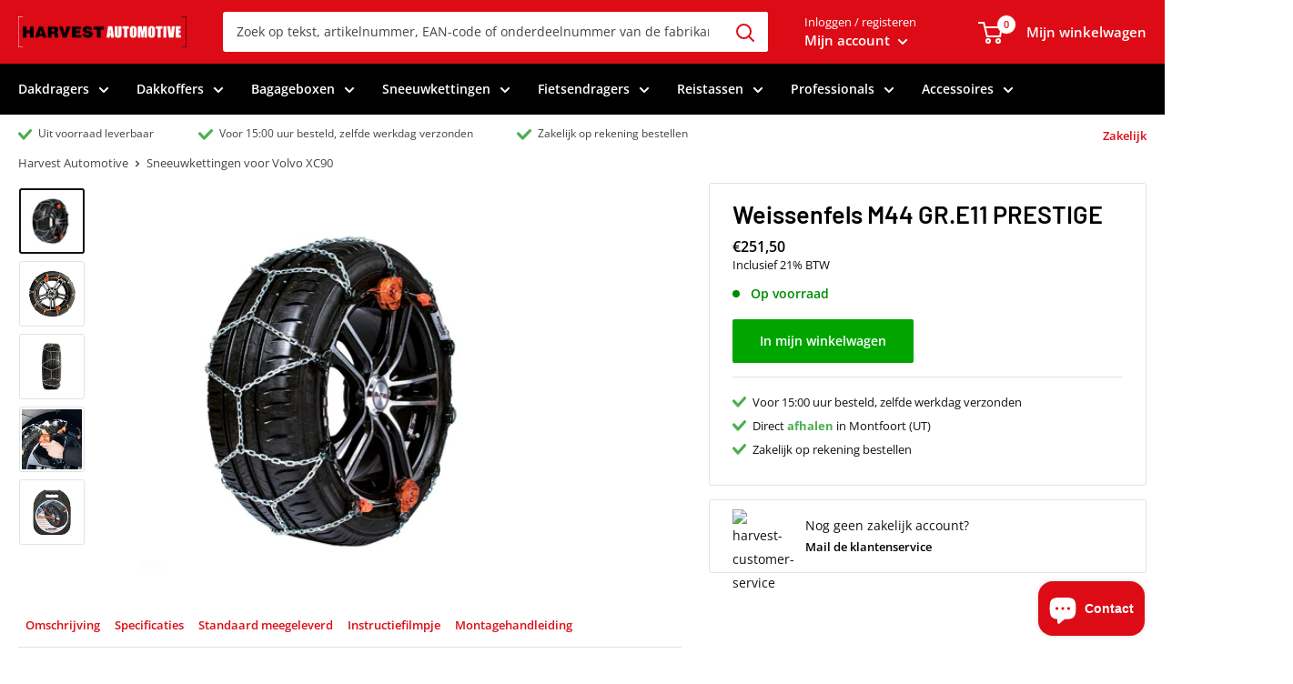

--- FILE ---
content_type: text/html; charset=utf-8
request_url: https://harvest-automotive.nl/products/weissenfels-prestige-m44-gr-e11
body_size: 26287
content:
<!doctype html>

<html class="no-js" lang="nl">
  <head>







    <meta charset="utf-8">
    <meta name="viewport" content="width=device-width, initial-scale=1.0, height=device-height, minimum-scale=1.0, maximum-scale=1.0">
    <meta name="theme-color" content="#dd0b16">
    
     
    
     
    
     
    
    
     
    
     
  

    <title>Weissenfels M44 GR.E11 PRESTIGE - Harvest Automotive B.V.</title><meta name="description" content="Weissenfels M44 GR.E11 PRESTIGE kopen? Voor 15:00u besteld, morgen in huis. De Weissenfels Prestige sneeuwketting is eenvoudig te monteren. Deze gebruikersvriendelijke sneeuwke..."><link rel="canonical" href="https://harvest-automotive.nl/products/weissenfels-prestige-m44-gr-e11"><link rel="shortcut icon" href="//harvest-automotive.nl/cdn/shop/files/apple-touch-icon_96x96.png?v=1713207193" type="image/png"><link rel="preload" as="style" href="//harvest-automotive.nl/cdn/shop/t/2/assets/theme.css?v=111284921853615846381706561818">
    <link rel="preload" as="script" href="//harvest-automotive.nl/cdn/shop/t/2/assets/theme.min.js?v=37006500493091297381706561818">
    <link rel="preconnect" href="https://cdn.shopify.com">
    <link rel="preconnect" href="https://fonts.shopifycdn.com">
    <link rel="dns-prefetch" href="https://productreviews.shopifycdn.com">
    <link rel="dns-prefetch" href="https://ajax.googleapis.com">
    <link rel="dns-prefetch" href="https://maps.googleapis.com">
    <link rel="dns-prefetch" href="https://maps.gstatic.com">

    <meta property="og:type" content="product">
  <meta property="og:title" content="Weissenfels M44 GR.E11 PRESTIGE"><meta property="og:image" content="http://harvest-automotive.nl/cdn/shop/files/4a1bb5576d4ef4154f50c718bf96a87c_6afc1f2d-a5de-4d28-97f1-23019c402ae7.jpg?v=1764706824">
    <meta property="og:image:secure_url" content="https://harvest-automotive.nl/cdn/shop/files/4a1bb5576d4ef4154f50c718bf96a87c_6afc1f2d-a5de-4d28-97f1-23019c402ae7.jpg?v=1764706824">
    <meta property="og:image:width" content="1080">
    <meta property="og:image:height" content="1080"><meta property="product:price:amount" content="251,50">
  <meta property="product:price:currency" content="EUR"><meta property="og:description" content="Weissenfels M44 GR.E11 PRESTIGE kopen? Voor 15:00u besteld, morgen in huis. De Weissenfels Prestige sneeuwketting is eenvoudig te monteren. Deze gebruikersvriendelijke sneeuwke..."><meta property="og:url" content="https://harvest-automotive.nl/products/weissenfels-prestige-m44-gr-e11">
<meta property="og:site_name" content="Harvest Automotive"><meta name="twitter:card" content="summary"><meta name="twitter:title" content="Weissenfels M44 GR.E11 PRESTIGE">
  <meta name="twitter:description" content="Omschrijving Specificaties Standaard meegeleverd Instructiefilmpje Montagehandleiding De Weissenfels Prestige sneeuwketting is zeer eenvoudig te monteren en gebruiksvriendelijk dankzij het gepatenteerde Clack &amp;amp; Go systeem. Zonder dat naspannen nodig is, kan deze ketting in slechts enkele stappen bevestigd worden. De zelfspanner houdt de ketting automatisch op spanning en trekt deze strak zodra je een paar meter hebt gereden. Het fijnmazige schakelnet zorgt voor 30% minder trillingen tijdens het rijden, wat het comfort verhoogt. Voor beginners is de Weissenfels Prestige ideaal, omdat hij zichzelf niet alleen naspant, maar ook centreert, zodat je direct de weg op kunt. Dankzij de hoogwaardige afwerking en geharde stalen schakels is dit een duurzame ketting die je jarenlang kunt gebruiken. Over Weissenfels Weissenfels is de specialist als het gaat om sneeuwkettingen. Hun kettingen zijn eenvoudig te monteren, geschikt voor voertuigen met ABS en ESP, en bovendien betaalbaar.">
  <meta name="twitter:image" content="https://harvest-automotive.nl/cdn/shop/files/4a1bb5576d4ef4154f50c718bf96a87c_6afc1f2d-a5de-4d28-97f1-23019c402ae7_600x600_crop_center.jpg?v=1764706824">
    <link rel="preload" href="//harvest-automotive.nl/cdn/fonts/barlow/barlow_n6.329f582a81f63f125e63c20a5a80ae9477df68e1.woff2" as="font" type="font/woff2" crossorigin>
<link rel="preload" href="//harvest-automotive.nl/cdn/fonts/open_sans/opensans_n4.c32e4d4eca5273f6d4ee95ddf54b5bbb75fc9b61.woff2" as="font" type="font/woff2" crossorigin><link rel="preload" href="//harvest-automotive.nl/cdn/fonts/barlow/barlow_i6.5a22bd20fb27bad4d7674cc6e666fb9c77d813bb.woff2" as="font" type="font/woff2" crossorigin><link rel="preload" href="//harvest-automotive.nl/cdn/fonts/open_sans/opensans_n7.a9393be1574ea8606c68f4441806b2711d0d13e4.woff2" as="font" type="font/woff2" crossorigin><link rel="preload" href="//harvest-automotive.nl/cdn/fonts/open_sans/opensans_i4.6f1d45f7a46916cc95c694aab32ecbf7509cbf33.woff2" as="font" type="font/woff2" crossorigin><link rel="preload" href="//harvest-automotive.nl/cdn/fonts/open_sans/opensans_i7.916ced2e2ce15f7fcd95d196601a15e7b89ee9a4.woff2" as="font" type="font/woff2" crossorigin><link rel="preload" href="//harvest-automotive.nl/cdn/fonts/open_sans/opensans_n6.15aeff3c913c3fe570c19cdfeed14ce10d09fb08.woff2" as="font" type="font/woff2" crossorigin><style>
  @font-face {
  font-family: Barlow;
  font-weight: 600;
  font-style: normal;
  font-display: fallback;
  src: url("//harvest-automotive.nl/cdn/fonts/barlow/barlow_n6.329f582a81f63f125e63c20a5a80ae9477df68e1.woff2") format("woff2"),
       url("//harvest-automotive.nl/cdn/fonts/barlow/barlow_n6.0163402e36247bcb8b02716880d0b39568412e9e.woff") format("woff");
}

  @font-face {
  font-family: "Open Sans";
  font-weight: 400;
  font-style: normal;
  font-display: fallback;
  src: url("//harvest-automotive.nl/cdn/fonts/open_sans/opensans_n4.c32e4d4eca5273f6d4ee95ddf54b5bbb75fc9b61.woff2") format("woff2"),
       url("//harvest-automotive.nl/cdn/fonts/open_sans/opensans_n4.5f3406f8d94162b37bfa232b486ac93ee892406d.woff") format("woff");
}

@font-face {
  font-family: "Open Sans";
  font-weight: 600;
  font-style: normal;
  font-display: fallback;
  src: url("//harvest-automotive.nl/cdn/fonts/open_sans/opensans_n6.15aeff3c913c3fe570c19cdfeed14ce10d09fb08.woff2") format("woff2"),
       url("//harvest-automotive.nl/cdn/fonts/open_sans/opensans_n6.14bef14c75f8837a87f70ce22013cb146ee3e9f3.woff") format("woff");
}

@font-face {
  font-family: Barlow;
  font-weight: 600;
  font-style: italic;
  font-display: fallback;
  src: url("//harvest-automotive.nl/cdn/fonts/barlow/barlow_i6.5a22bd20fb27bad4d7674cc6e666fb9c77d813bb.woff2") format("woff2"),
       url("//harvest-automotive.nl/cdn/fonts/barlow/barlow_i6.1c8787fcb59f3add01a87f21b38c7ef797e3b3a1.woff") format("woff");
}


  @font-face {
  font-family: "Open Sans";
  font-weight: 700;
  font-style: normal;
  font-display: fallback;
  src: url("//harvest-automotive.nl/cdn/fonts/open_sans/opensans_n7.a9393be1574ea8606c68f4441806b2711d0d13e4.woff2") format("woff2"),
       url("//harvest-automotive.nl/cdn/fonts/open_sans/opensans_n7.7b8af34a6ebf52beb1a4c1d8c73ad6910ec2e553.woff") format("woff");
}

  @font-face {
  font-family: "Open Sans";
  font-weight: 400;
  font-style: italic;
  font-display: fallback;
  src: url("//harvest-automotive.nl/cdn/fonts/open_sans/opensans_i4.6f1d45f7a46916cc95c694aab32ecbf7509cbf33.woff2") format("woff2"),
       url("//harvest-automotive.nl/cdn/fonts/open_sans/opensans_i4.4efaa52d5a57aa9a57c1556cc2b7465d18839daa.woff") format("woff");
}

  @font-face {
  font-family: "Open Sans";
  font-weight: 700;
  font-style: italic;
  font-display: fallback;
  src: url("//harvest-automotive.nl/cdn/fonts/open_sans/opensans_i7.916ced2e2ce15f7fcd95d196601a15e7b89ee9a4.woff2") format("woff2"),
       url("//harvest-automotive.nl/cdn/fonts/open_sans/opensans_i7.99a9cff8c86ea65461de497ade3d515a98f8b32a.woff") format("woff");
}


  :root {
    --default-text-font-size : 15px;
    --base-text-font-size    : 14px;
    --heading-font-family    : Barlow, sans-serif;
    --heading-font-weight    : 600;
    --heading-font-style     : normal;
    --text-font-family       : "Open Sans", sans-serif;
    --text-font-weight       : 400;
    --text-font-style        : normal;
    --text-font-bolder-weight: 600;
    --text-link-decoration   : underline;

    --text-color               : #404446;
    --text-color-rgb           : 64, 68, 70;
    --heading-color            : #000000;
    --border-color             : #e1e3e4;
    --border-color-rgb         : 225, 227, 228;
    --form-border-color        : #d4d6d8;
    --accent-color             : #dd0b16;
    --accent-color-rgb         : 221, 11, 22;
    --link-color               : #dd0b16;
    --link-color-hover         : #94070f;
    --background               : #ffffff;
    --secondary-background     : #ffffff;
    --secondary-background-rgb : 255, 255, 255;
    --accent-background        : rgba(221, 11, 22, 0.08);

    --error-color       : #ff0000;
    --error-background  : rgba(255, 0, 0, 0.07);
    --success-color     : #00aa00;
    --success-background: rgba(0, 170, 0, 0.11);

    --primary-button-background      : #00a500;
    --primary-button-background-rgb  : 0, 165, 0;
    --primary-button-text-color      : #ffffff;
    --secondary-button-background    : #003152;
    --secondary-button-background-rgb: 0, 49, 82;
    --secondary-button-text-color    : #ffffff;

    --header-background      : #dd0b16;
    --header-text-color      : #ffffff;
    --header-light-text-color: #777777;
    --header-border-color    : rgba(119, 119, 119, 0.3);
    --header-accent-color    : #dd0b16;

    --flickity-arrow-color: #abb1b4;--product-on-sale-accent           : #003152;
    --product-on-sale-accent-rgb       : 0, 49, 82;
    --product-on-sale-color            : #ffffff;
    --product-in-stock-color           : #008a00;
    --product-low-stock-color          : #ee0000;
    --product-sold-out-color           : #8a9297;
    --product-custom-label-1-background: #008a00;
    --product-custom-label-1-color     : #ffffff;
    --product-custom-label-2-background: #00a500;
    --product-custom-label-2-color     : #ffffff;
    --product-review-star-color        : #ffbd00;

    --mobile-container-gutter : 20px;
    --desktop-container-gutter: 40px;
  }
</style>

<script>
  // IE11 does not have support for CSS variables, so we have to polyfill them
  if (!(((window || {}).CSS || {}).supports && window.CSS.supports('(--a: 0)'))) {
    const script = document.createElement('script');
    script.type = 'text/javascript';
    script.src = 'https://cdn.jsdelivr.net/npm/css-vars-ponyfill@2';
    script.onload = function() {
      cssVars({});
    };

    document.getElementsByTagName('head')[0].appendChild(script);
  }
</script>
  <script>window.performance && window.performance.mark && window.performance.mark('shopify.content_for_header.start');</script><meta id="shopify-digital-wallet" name="shopify-digital-wallet" content="/80940695900/digital_wallets/dialog">
<meta name="shopify-checkout-api-token" content="a09ac14774997a704b4655de79269f71">
<link rel="alternate" type="application/json+oembed" href="https://harvest-automotive.nl/products/weissenfels-prestige-m44-gr-e11.oembed">
<script async="async" src="/checkouts/internal/preloads.js?locale=nl-NL"></script>
<link rel="preconnect" href="https://shop.app" crossorigin="anonymous">
<script async="async" src="https://shop.app/checkouts/internal/preloads.js?locale=nl-NL&shop_id=80940695900" crossorigin="anonymous"></script>
<script id="shopify-features" type="application/json">{"accessToken":"a09ac14774997a704b4655de79269f71","betas":["rich-media-storefront-analytics"],"domain":"harvest-automotive.nl","predictiveSearch":true,"shopId":80940695900,"locale":"nl"}</script>
<script>var Shopify = Shopify || {};
Shopify.shop = "9339ee-5.myshopify.com";
Shopify.locale = "nl";
Shopify.currency = {"active":"EUR","rate":"1.0"};
Shopify.country = "NL";
Shopify.theme = {"name":"Theme export  bepakt-nl-bepakt  29jan2024-0934pm","id":158326391132,"schema_name":"Warehouse","schema_version":"1.10.4","theme_store_id":null,"role":"main"};
Shopify.theme.handle = "null";
Shopify.theme.style = {"id":null,"handle":null};
Shopify.cdnHost = "harvest-automotive.nl/cdn";
Shopify.routes = Shopify.routes || {};
Shopify.routes.root = "/";</script>
<script type="module">!function(o){(o.Shopify=o.Shopify||{}).modules=!0}(window);</script>
<script>!function(o){function n(){var o=[];function n(){o.push(Array.prototype.slice.apply(arguments))}return n.q=o,n}var t=o.Shopify=o.Shopify||{};t.loadFeatures=n(),t.autoloadFeatures=n()}(window);</script>
<script>
  window.ShopifyPay = window.ShopifyPay || {};
  window.ShopifyPay.apiHost = "shop.app\/pay";
  window.ShopifyPay.redirectState = null;
</script>
<script id="shop-js-analytics" type="application/json">{"pageType":"product"}</script>
<script defer="defer" async type="module" src="//harvest-automotive.nl/cdn/shopifycloud/shop-js/modules/v2/client.init-shop-cart-sync_BHF27ruw.nl.esm.js"></script>
<script defer="defer" async type="module" src="//harvest-automotive.nl/cdn/shopifycloud/shop-js/modules/v2/chunk.common_Dwaf6e9K.esm.js"></script>
<script type="module">
  await import("//harvest-automotive.nl/cdn/shopifycloud/shop-js/modules/v2/client.init-shop-cart-sync_BHF27ruw.nl.esm.js");
await import("//harvest-automotive.nl/cdn/shopifycloud/shop-js/modules/v2/chunk.common_Dwaf6e9K.esm.js");

  window.Shopify.SignInWithShop?.initShopCartSync?.({"fedCMEnabled":true,"windoidEnabled":true});

</script>
<script>
  window.Shopify = window.Shopify || {};
  if (!window.Shopify.featureAssets) window.Shopify.featureAssets = {};
  window.Shopify.featureAssets['shop-js'] = {"shop-cart-sync":["modules/v2/client.shop-cart-sync_CzejhlBD.nl.esm.js","modules/v2/chunk.common_Dwaf6e9K.esm.js"],"init-fed-cm":["modules/v2/client.init-fed-cm_C5dJsxJP.nl.esm.js","modules/v2/chunk.common_Dwaf6e9K.esm.js"],"shop-button":["modules/v2/client.shop-button_BIUGoX0f.nl.esm.js","modules/v2/chunk.common_Dwaf6e9K.esm.js"],"shop-cash-offers":["modules/v2/client.shop-cash-offers_CAxWVAMP.nl.esm.js","modules/v2/chunk.common_Dwaf6e9K.esm.js","modules/v2/chunk.modal_DPs9tt6r.esm.js"],"init-windoid":["modules/v2/client.init-windoid_D42eFYuP.nl.esm.js","modules/v2/chunk.common_Dwaf6e9K.esm.js"],"shop-toast-manager":["modules/v2/client.shop-toast-manager_CHrVQ4LF.nl.esm.js","modules/v2/chunk.common_Dwaf6e9K.esm.js"],"init-shop-email-lookup-coordinator":["modules/v2/client.init-shop-email-lookup-coordinator_BJ7DGpMB.nl.esm.js","modules/v2/chunk.common_Dwaf6e9K.esm.js"],"init-shop-cart-sync":["modules/v2/client.init-shop-cart-sync_BHF27ruw.nl.esm.js","modules/v2/chunk.common_Dwaf6e9K.esm.js"],"avatar":["modules/v2/client.avatar_BTnouDA3.nl.esm.js"],"pay-button":["modules/v2/client.pay-button_Bt0UM1g1.nl.esm.js","modules/v2/chunk.common_Dwaf6e9K.esm.js"],"init-customer-accounts":["modules/v2/client.init-customer-accounts_CPXMEhMZ.nl.esm.js","modules/v2/client.shop-login-button_BJd_2wNZ.nl.esm.js","modules/v2/chunk.common_Dwaf6e9K.esm.js","modules/v2/chunk.modal_DPs9tt6r.esm.js"],"init-shop-for-new-customer-accounts":["modules/v2/client.init-shop-for-new-customer-accounts_DzP6QY8i.nl.esm.js","modules/v2/client.shop-login-button_BJd_2wNZ.nl.esm.js","modules/v2/chunk.common_Dwaf6e9K.esm.js","modules/v2/chunk.modal_DPs9tt6r.esm.js"],"shop-login-button":["modules/v2/client.shop-login-button_BJd_2wNZ.nl.esm.js","modules/v2/chunk.common_Dwaf6e9K.esm.js","modules/v2/chunk.modal_DPs9tt6r.esm.js"],"init-customer-accounts-sign-up":["modules/v2/client.init-customer-accounts-sign-up_BIO3KTje.nl.esm.js","modules/v2/client.shop-login-button_BJd_2wNZ.nl.esm.js","modules/v2/chunk.common_Dwaf6e9K.esm.js","modules/v2/chunk.modal_DPs9tt6r.esm.js"],"shop-follow-button":["modules/v2/client.shop-follow-button_DdMksvBl.nl.esm.js","modules/v2/chunk.common_Dwaf6e9K.esm.js","modules/v2/chunk.modal_DPs9tt6r.esm.js"],"checkout-modal":["modules/v2/client.checkout-modal_Bfq0xZOZ.nl.esm.js","modules/v2/chunk.common_Dwaf6e9K.esm.js","modules/v2/chunk.modal_DPs9tt6r.esm.js"],"lead-capture":["modules/v2/client.lead-capture_BoSreVYi.nl.esm.js","modules/v2/chunk.common_Dwaf6e9K.esm.js","modules/v2/chunk.modal_DPs9tt6r.esm.js"],"shop-login":["modules/v2/client.shop-login_EGDq7Zjt.nl.esm.js","modules/v2/chunk.common_Dwaf6e9K.esm.js","modules/v2/chunk.modal_DPs9tt6r.esm.js"],"payment-terms":["modules/v2/client.payment-terms_00o-2tv1.nl.esm.js","modules/v2/chunk.common_Dwaf6e9K.esm.js","modules/v2/chunk.modal_DPs9tt6r.esm.js"]};
</script>
<script id="__st">var __st={"a":80940695900,"offset":3600,"reqid":"e85492fb-5850-4197-af54-99bff6d8fa88-1768802877","pageurl":"harvest-automotive.nl\/products\/weissenfels-prestige-m44-gr-e11","u":"ce7fa0736dc9","p":"product","rtyp":"product","rid":8751045083484};</script>
<script>window.ShopifyPaypalV4VisibilityTracking = true;</script>
<script id="captcha-bootstrap">!function(){'use strict';const t='contact',e='account',n='new_comment',o=[[t,t],['blogs',n],['comments',n],[t,'customer']],c=[[e,'customer_login'],[e,'guest_login'],[e,'recover_customer_password'],[e,'create_customer']],r=t=>t.map((([t,e])=>`form[action*='/${t}']:not([data-nocaptcha='true']) input[name='form_type'][value='${e}']`)).join(','),a=t=>()=>t?[...document.querySelectorAll(t)].map((t=>t.form)):[];function s(){const t=[...o],e=r(t);return a(e)}const i='password',u='form_key',d=['recaptcha-v3-token','g-recaptcha-response','h-captcha-response',i],f=()=>{try{return window.sessionStorage}catch{return}},m='__shopify_v',_=t=>t.elements[u];function p(t,e,n=!1){try{const o=window.sessionStorage,c=JSON.parse(o.getItem(e)),{data:r}=function(t){const{data:e,action:n}=t;return t[m]||n?{data:e,action:n}:{data:t,action:n}}(c);for(const[e,n]of Object.entries(r))t.elements[e]&&(t.elements[e].value=n);n&&o.removeItem(e)}catch(o){console.error('form repopulation failed',{error:o})}}const l='form_type',E='cptcha';function T(t){t.dataset[E]=!0}const w=window,h=w.document,L='Shopify',v='ce_forms',y='captcha';let A=!1;((t,e)=>{const n=(g='f06e6c50-85a8-45c8-87d0-21a2b65856fe',I='https://cdn.shopify.com/shopifycloud/storefront-forms-hcaptcha/ce_storefront_forms_captcha_hcaptcha.v1.5.2.iife.js',D={infoText:'Beschermd door hCaptcha',privacyText:'Privacy',termsText:'Voorwaarden'},(t,e,n)=>{const o=w[L][v],c=o.bindForm;if(c)return c(t,g,e,D).then(n);var r;o.q.push([[t,g,e,D],n]),r=I,A||(h.body.append(Object.assign(h.createElement('script'),{id:'captcha-provider',async:!0,src:r})),A=!0)});var g,I,D;w[L]=w[L]||{},w[L][v]=w[L][v]||{},w[L][v].q=[],w[L][y]=w[L][y]||{},w[L][y].protect=function(t,e){n(t,void 0,e),T(t)},Object.freeze(w[L][y]),function(t,e,n,w,h,L){const[v,y,A,g]=function(t,e,n){const i=e?o:[],u=t?c:[],d=[...i,...u],f=r(d),m=r(i),_=r(d.filter((([t,e])=>n.includes(e))));return[a(f),a(m),a(_),s()]}(w,h,L),I=t=>{const e=t.target;return e instanceof HTMLFormElement?e:e&&e.form},D=t=>v().includes(t);t.addEventListener('submit',(t=>{const e=I(t);if(!e)return;const n=D(e)&&!e.dataset.hcaptchaBound&&!e.dataset.recaptchaBound,o=_(e),c=g().includes(e)&&(!o||!o.value);(n||c)&&t.preventDefault(),c&&!n&&(function(t){try{if(!f())return;!function(t){const e=f();if(!e)return;const n=_(t);if(!n)return;const o=n.value;o&&e.removeItem(o)}(t);const e=Array.from(Array(32),(()=>Math.random().toString(36)[2])).join('');!function(t,e){_(t)||t.append(Object.assign(document.createElement('input'),{type:'hidden',name:u})),t.elements[u].value=e}(t,e),function(t,e){const n=f();if(!n)return;const o=[...t.querySelectorAll(`input[type='${i}']`)].map((({name:t})=>t)),c=[...d,...o],r={};for(const[a,s]of new FormData(t).entries())c.includes(a)||(r[a]=s);n.setItem(e,JSON.stringify({[m]:1,action:t.action,data:r}))}(t,e)}catch(e){console.error('failed to persist form',e)}}(e),e.submit())}));const S=(t,e)=>{t&&!t.dataset[E]&&(n(t,e.some((e=>e===t))),T(t))};for(const o of['focusin','change'])t.addEventListener(o,(t=>{const e=I(t);D(e)&&S(e,y())}));const B=e.get('form_key'),M=e.get(l),P=B&&M;t.addEventListener('DOMContentLoaded',(()=>{const t=y();if(P)for(const e of t)e.elements[l].value===M&&p(e,B);[...new Set([...A(),...v().filter((t=>'true'===t.dataset.shopifyCaptcha))])].forEach((e=>S(e,t)))}))}(h,new URLSearchParams(w.location.search),n,t,e,['guest_login'])})(!0,!0)}();</script>
<script integrity="sha256-4kQ18oKyAcykRKYeNunJcIwy7WH5gtpwJnB7kiuLZ1E=" data-source-attribution="shopify.loadfeatures" defer="defer" src="//harvest-automotive.nl/cdn/shopifycloud/storefront/assets/storefront/load_feature-a0a9edcb.js" crossorigin="anonymous"></script>
<script crossorigin="anonymous" defer="defer" src="//harvest-automotive.nl/cdn/shopifycloud/storefront/assets/shopify_pay/storefront-65b4c6d7.js?v=20250812"></script>
<script data-source-attribution="shopify.dynamic_checkout.dynamic.init">var Shopify=Shopify||{};Shopify.PaymentButton=Shopify.PaymentButton||{isStorefrontPortableWallets:!0,init:function(){window.Shopify.PaymentButton.init=function(){};var t=document.createElement("script");t.src="https://harvest-automotive.nl/cdn/shopifycloud/portable-wallets/latest/portable-wallets.nl.js",t.type="module",document.head.appendChild(t)}};
</script>
<script data-source-attribution="shopify.dynamic_checkout.buyer_consent">
  function portableWalletsHideBuyerConsent(e){var t=document.getElementById("shopify-buyer-consent"),n=document.getElementById("shopify-subscription-policy-button");t&&n&&(t.classList.add("hidden"),t.setAttribute("aria-hidden","true"),n.removeEventListener("click",e))}function portableWalletsShowBuyerConsent(e){var t=document.getElementById("shopify-buyer-consent"),n=document.getElementById("shopify-subscription-policy-button");t&&n&&(t.classList.remove("hidden"),t.removeAttribute("aria-hidden"),n.addEventListener("click",e))}window.Shopify?.PaymentButton&&(window.Shopify.PaymentButton.hideBuyerConsent=portableWalletsHideBuyerConsent,window.Shopify.PaymentButton.showBuyerConsent=portableWalletsShowBuyerConsent);
</script>
<script data-source-attribution="shopify.dynamic_checkout.cart.bootstrap">document.addEventListener("DOMContentLoaded",(function(){function t(){return document.querySelector("shopify-accelerated-checkout-cart, shopify-accelerated-checkout")}if(t())Shopify.PaymentButton.init();else{new MutationObserver((function(e,n){t()&&(Shopify.PaymentButton.init(),n.disconnect())})).observe(document.body,{childList:!0,subtree:!0})}}));
</script>
<link id="shopify-accelerated-checkout-styles" rel="stylesheet" media="screen" href="https://harvest-automotive.nl/cdn/shopifycloud/portable-wallets/latest/accelerated-checkout-backwards-compat.css" crossorigin="anonymous">
<style id="shopify-accelerated-checkout-cart">
        #shopify-buyer-consent {
  margin-top: 1em;
  display: inline-block;
  width: 100%;
}

#shopify-buyer-consent.hidden {
  display: none;
}

#shopify-subscription-policy-button {
  background: none;
  border: none;
  padding: 0;
  text-decoration: underline;
  font-size: inherit;
  cursor: pointer;
}

#shopify-subscription-policy-button::before {
  box-shadow: none;
}

      </style>

<script>window.performance && window.performance.mark && window.performance.mark('shopify.content_for_header.end');</script>

    <link rel="stylesheet" href="//harvest-automotive.nl/cdn/shop/t/2/assets/theme.css?v=111284921853615846381706561818">

    
  <script type="application/ld+json">
  {
    "@context": "http://schema.org",
    "@type": "Product",
    "@id": "https:\/\/harvest-automotive.nl\/products\/weissenfels-prestige-m44-gr-e11#product",
    "offers": [{
          "@type": "Offer",
          "name": "Default Title",
          "availability":"https://schema.org/InStock",
          "price": 251.5,
          "priceCurrency": "EUR",
          "priceValidUntil": "2026-01-29","sku": "NM44110STD004","url": "/products/weissenfels-prestige-m44-gr-e11?variant=47654603719004"
        }
],
      "gtin13": "4008244316044",
      "productId": "4008244316044",
    "brand": {
      "name": "Weissenfels"
    },
    "name": "Weissenfels M44 GR.E11 PRESTIGE",
    "description": "\n Omschrijving\nSpecificaties\n  Standaard meegeleverd\n  Instructiefilmpje\n Montagehandleiding\n\n \nDe Weissenfels Prestige sneeuwketting is zeer eenvoudig te monteren en gebruiksvriendelijk dankzij het gepatenteerde Clack \u0026amp; Go systeem. Zonder dat naspannen nodig is, kan deze ketting in slechts enkele stappen bevestigd worden. De zelfspanner houdt de ketting automatisch op spanning en trekt deze strak zodra je een paar meter hebt gereden. Het fijnmazige schakelnet zorgt voor 30% minder trillingen tijdens het rijden, wat het comfort verhoogt. Voor beginners is de Weissenfels Prestige ideaal, omdat hij zichzelf niet alleen naspant, maar ook centreert, zodat je direct de weg op kunt. Dankzij de hoogwaardige afwerking en geharde stalen schakels is dit een duurzame ketting die je jarenlang kunt gebruiken.  Over Weissenfels Weissenfels is de specialist als het gaat om sneeuwkettingen. Hun kettingen zijn eenvoudig te monteren, geschikt voor voertuigen met ABS en ESP, en bovendien betaalbaar. Alle sneeuwkettingen van Weissenfels zijn TÜV-goedgekeurd, wat betekent dat ze voldoen aan de strengste kwaliteitseisen.\nSpecificaties\n\n      \n\n\nArtikelnummer\nNM44110STD004\n\n\nEAN\n4008244316044 \n\n\n\nMerk\nWeissenfels \n\n\nModel\nPrestige \n\n\nGarantie\n2 jaar \n\n\n\n\n\n\n\nGewicht (kg)\n1 \n\n\n\n\n\n\n\n\n\n\n\n\n\n\n\nBandenmaat\n205\/55-17, 205\/55-18, 205\/60-17, 205\/65-16, 205\/70-16, 215\/50-17, 215\/55-17, 215\/60-16, 215\/70-15, 225\/35-19, 225\/40-18, 225\/45-18, 225\/50-17, 225\/55-16, 225\/65-15, 225\/70-14, 235\/35-19, 235\/40-18, 235\/45-17, 235\/50-16, 245\/40-17, 245\/60-14, 255\/40-17\n\n\nSoort sneeuwketting\nSneeuwketting \n\n\n\nBenodigde wielkastruimte\n9mm \n\n\nZelfspannend\nDubbel \n\n\n\n\nInstallatiegemak\nMakkelijk \n\n\nGebruik\nAf en toe \n\n\n\nGeschikt voor camper\nNee \n\n\n\n\n\n\n\n\n\n\n\n\n\n\n\n\n\n\n\n\n\n\n\n\n\n\n\n\n\n\n\n\n\n\n\n\n\n\n\n\n\n\n\n\n\n\n\n\n\n\n\n\n\n\n\n\n\n\n\n\n\n\n\n\n\n\n\n\n\n\n\n\n\n\n\n\n\n\n\n\n\n\n\n\n\n\n\n\n\n\n\n\n\n\n\n\n\n\nCertificeringen\nEN 16662-1:2020, Ö-Norm V5117\n\n\n\n\n\n\n\n\n\n\n\n\n\n\n\n\n\n\n\n\n\n\n\n\n\n\n\n\n\n\n\n\n\n\n\n\n\n\n\n\n\n\n\n\n\n\n\n\n\n\n\n\n\n\n\n\n\n\n\n\n\n\n\n\n\n\n\n\n\n\n\n\n\n\n\n\n\n\n      \n  \n\nStandaard meegeleverd\n\n1 paar sneeuwkettingen (2 stuks)MontagehandleidingReparatieset met onderdelen\nMontagefilmpje\n\n \nMontagehandleiding\n\nMontagehandleiding Weissenfels M44 GR.E11 PRESTIGE\n\n\n",
    "category": "",
    "url": "/products/weissenfels-prestige-m44-gr-e11",
    "sku": "NM44110STD004",
    "image": {
      "@type": "ImageObject",
      "url": "https://harvest-automotive.nl/cdn/shop/files/4a1bb5576d4ef4154f50c718bf96a87c_6afc1f2d-a5de-4d28-97f1-23019c402ae7_1024x.jpg?v=1764706824",
      "image": "https://harvest-automotive.nl/cdn/shop/files/4a1bb5576d4ef4154f50c718bf96a87c_6afc1f2d-a5de-4d28-97f1-23019c402ae7_1024x.jpg?v=1764706824",
      "name": "Weissenfels M44 GR.E11 PRESTIGE",
      "width": "1024",
      "height": "1024"
    }
  }
  </script>



  <script type="application/ld+json">
  {
    "@context": "http://schema.org",
    "@type": "BreadcrumbList",
  "itemListElement": [{
      "@type": "ListItem",
      "position": 1,
      "name": "Harvest Automotive",
      "item": "https://harvest-automotive.nl"
    },{
          "@type": "ListItem",
          "position": 2,
          "name": "Weissenfels M44 GR.E11 PRESTIGE",
          "item": "https://harvest-automotive.nl/products/weissenfels-prestige-m44-gr-e11"
        }]
  }
  </script>

    
    

    <script>
      // This allows to expose several variables to the global scope, to be used in scripts
      window.theme = {
        pageType: "product",
        cartCount: 0,
        moneyFormat: "€{{amount_with_comma_separator}}",
        moneyWithCurrencyFormat: "€{{amount_with_comma_separator}} EUR",
        showDiscount: false,
        discountMode: "saving",
        searchMode: "product,article",
        cartType: "drawer"
      };

      window.routes = {
        rootUrl: "\/",
        cartUrl: "\/cart",
        cartAddUrl: "\/cart\/add",
        cartChangeUrl: "\/cart\/change",
        searchUrl: "\/search",
        productRecommendationsUrl: "\/recommendations\/products"
      };

      window.languages = {
        collectionOnSaleLabel: "",
        productFormUnavailable: "Niet meer beschikbaar",
        productFormAddToCart: "In mijn winkelwagen",
        productFormSoldOut: "Uitverkocht",
        shippingEstimatorNoResults: "",
        shippingEstimatorOneResult: "",
        shippingEstimatorMultipleResults: "",
        shippingEstimatorErrors: ""
      };

      window.lazySizesConfig = {
        loadHidden: false,
        hFac: 0.8,
        expFactor: 3,
        customMedia: {
          '--phone': '(max-width: 640px)',
          '--tablet': '(min-width: 641px) and (max-width: 1023px)',
          '--lap': '(min-width: 1024px)'
        }
      };

      document.documentElement.className = document.documentElement.className.replace('no-js', 'js');
    </script><script src="//harvest-automotive.nl/cdn/shop/t/2/assets/theme.min.js?v=37006500493091297381706561818" defer></script>
    <script src="//harvest-automotive.nl/cdn/shop/t/2/assets/custom.js?v=102476495355921946141706561777" defer></script><script>
        (function () {
          window.onpageshow = function() {
            // We force re-freshing the cart content onpageshow, as most browsers will serve a cache copy when hitting the
            // back button, which cause staled data
            document.documentElement.dispatchEvent(new CustomEvent('cart:refresh', {
              bubbles: true,
              detail: {scrollToTop: false}
            }));
          };
        })();
      </script><link href="//harvest-automotive.nl/cdn/shop/t/2/assets/custom-css-shopify.css?v=18272320984035240301763542120" rel="stylesheet" type="text/css" media="all" />
 
<!-- "snippets/pagefly-header.liquid" was not rendered, the associated app was uninstalled -->
    
    

 
                  <script src="//harvest-automotive.nl/cdn/shop/t/2/assets/bss-file-configdata.js?v=92658962659560115471706561774" type="text/javascript"></script> <script src="//harvest-automotive.nl/cdn/shop/t/2/assets/bss-file-configdata-banner.js?v=151034973688681356691706561774" type="text/javascript"></script> <script src="//harvest-automotive.nl/cdn/shop/t/2/assets/bss-file-configdata-popup.js?v=173992696638277510541706561774" type="text/javascript"></script><script>
                if (typeof BSS_PL == 'undefined') {
                    var BSS_PL = {};
                }
                var bssPlApiServer = "https://product-labels-pro.bsscommerce.com";
                BSS_PL.customerTags = 'null';
                BSS_PL.customerId = 'null';
                BSS_PL.configData = configDatas;
                BSS_PL.configDataBanner = configDataBanners ? configDataBanners : [];
                BSS_PL.configDataPopup = configDataPopups ? configDataPopups : [];
                BSS_PL.storeId = 8381;
                BSS_PL.currentPlan = "five_usd";
                BSS_PL.storeIdCustomOld = "10678";
                BSS_PL.storeIdOldWIthPriority = "12200";
                BSS_PL.apiServerProduction = "https://product-labels-pro.bsscommerce.com";
                
                BSS_PL.integration = {"laiReview":{"status":0,"config":[]}}
                BSS_PL.settingsData = {}
                </script>
            <style>
.homepage-slideshow .slick-slide .bss_pl_img {
    visibility: hidden !important;
}
</style>
                      <!-- "snippets/judgeme_core.liquid" was not rendered, the associated app was uninstalled -->
<script src="https://cdn.shopify.com/extensions/7bc9bb47-adfa-4267-963e-cadee5096caf/inbox-1252/assets/inbox-chat-loader.js" type="text/javascript" defer="defer"></script>
<link href="https://monorail-edge.shopifysvc.com" rel="dns-prefetch">
<script>(function(){if ("sendBeacon" in navigator && "performance" in window) {try {var session_token_from_headers = performance.getEntriesByType('navigation')[0].serverTiming.find(x => x.name == '_s').description;} catch {var session_token_from_headers = undefined;}var session_cookie_matches = document.cookie.match(/_shopify_s=([^;]*)/);var session_token_from_cookie = session_cookie_matches && session_cookie_matches.length === 2 ? session_cookie_matches[1] : "";var session_token = session_token_from_headers || session_token_from_cookie || "";function handle_abandonment_event(e) {var entries = performance.getEntries().filter(function(entry) {return /monorail-edge.shopifysvc.com/.test(entry.name);});if (!window.abandonment_tracked && entries.length === 0) {window.abandonment_tracked = true;var currentMs = Date.now();var navigation_start = performance.timing.navigationStart;var payload = {shop_id: 80940695900,url: window.location.href,navigation_start,duration: currentMs - navigation_start,session_token,page_type: "product"};window.navigator.sendBeacon("https://monorail-edge.shopifysvc.com/v1/produce", JSON.stringify({schema_id: "online_store_buyer_site_abandonment/1.1",payload: payload,metadata: {event_created_at_ms: currentMs,event_sent_at_ms: currentMs}}));}}window.addEventListener('pagehide', handle_abandonment_event);}}());</script>
<script id="web-pixels-manager-setup">(function e(e,d,r,n,o){if(void 0===o&&(o={}),!Boolean(null===(a=null===(i=window.Shopify)||void 0===i?void 0:i.analytics)||void 0===a?void 0:a.replayQueue)){var i,a;window.Shopify=window.Shopify||{};var t=window.Shopify;t.analytics=t.analytics||{};var s=t.analytics;s.replayQueue=[],s.publish=function(e,d,r){return s.replayQueue.push([e,d,r]),!0};try{self.performance.mark("wpm:start")}catch(e){}var l=function(){var e={modern:/Edge?\/(1{2}[4-9]|1[2-9]\d|[2-9]\d{2}|\d{4,})\.\d+(\.\d+|)|Firefox\/(1{2}[4-9]|1[2-9]\d|[2-9]\d{2}|\d{4,})\.\d+(\.\d+|)|Chrom(ium|e)\/(9{2}|\d{3,})\.\d+(\.\d+|)|(Maci|X1{2}).+ Version\/(15\.\d+|(1[6-9]|[2-9]\d|\d{3,})\.\d+)([,.]\d+|)( \(\w+\)|)( Mobile\/\w+|) Safari\/|Chrome.+OPR\/(9{2}|\d{3,})\.\d+\.\d+|(CPU[ +]OS|iPhone[ +]OS|CPU[ +]iPhone|CPU IPhone OS|CPU iPad OS)[ +]+(15[._]\d+|(1[6-9]|[2-9]\d|\d{3,})[._]\d+)([._]\d+|)|Android:?[ /-](13[3-9]|1[4-9]\d|[2-9]\d{2}|\d{4,})(\.\d+|)(\.\d+|)|Android.+Firefox\/(13[5-9]|1[4-9]\d|[2-9]\d{2}|\d{4,})\.\d+(\.\d+|)|Android.+Chrom(ium|e)\/(13[3-9]|1[4-9]\d|[2-9]\d{2}|\d{4,})\.\d+(\.\d+|)|SamsungBrowser\/([2-9]\d|\d{3,})\.\d+/,legacy:/Edge?\/(1[6-9]|[2-9]\d|\d{3,})\.\d+(\.\d+|)|Firefox\/(5[4-9]|[6-9]\d|\d{3,})\.\d+(\.\d+|)|Chrom(ium|e)\/(5[1-9]|[6-9]\d|\d{3,})\.\d+(\.\d+|)([\d.]+$|.*Safari\/(?![\d.]+ Edge\/[\d.]+$))|(Maci|X1{2}).+ Version\/(10\.\d+|(1[1-9]|[2-9]\d|\d{3,})\.\d+)([,.]\d+|)( \(\w+\)|)( Mobile\/\w+|) Safari\/|Chrome.+OPR\/(3[89]|[4-9]\d|\d{3,})\.\d+\.\d+|(CPU[ +]OS|iPhone[ +]OS|CPU[ +]iPhone|CPU IPhone OS|CPU iPad OS)[ +]+(10[._]\d+|(1[1-9]|[2-9]\d|\d{3,})[._]\d+)([._]\d+|)|Android:?[ /-](13[3-9]|1[4-9]\d|[2-9]\d{2}|\d{4,})(\.\d+|)(\.\d+|)|Mobile Safari.+OPR\/([89]\d|\d{3,})\.\d+\.\d+|Android.+Firefox\/(13[5-9]|1[4-9]\d|[2-9]\d{2}|\d{4,})\.\d+(\.\d+|)|Android.+Chrom(ium|e)\/(13[3-9]|1[4-9]\d|[2-9]\d{2}|\d{4,})\.\d+(\.\d+|)|Android.+(UC? ?Browser|UCWEB|U3)[ /]?(15\.([5-9]|\d{2,})|(1[6-9]|[2-9]\d|\d{3,})\.\d+)\.\d+|SamsungBrowser\/(5\.\d+|([6-9]|\d{2,})\.\d+)|Android.+MQ{2}Browser\/(14(\.(9|\d{2,})|)|(1[5-9]|[2-9]\d|\d{3,})(\.\d+|))(\.\d+|)|K[Aa][Ii]OS\/(3\.\d+|([4-9]|\d{2,})\.\d+)(\.\d+|)/},d=e.modern,r=e.legacy,n=navigator.userAgent;return n.match(d)?"modern":n.match(r)?"legacy":"unknown"}(),u="modern"===l?"modern":"legacy",c=(null!=n?n:{modern:"",legacy:""})[u],f=function(e){return[e.baseUrl,"/wpm","/b",e.hashVersion,"modern"===e.buildTarget?"m":"l",".js"].join("")}({baseUrl:d,hashVersion:r,buildTarget:u}),m=function(e){var d=e.version,r=e.bundleTarget,n=e.surface,o=e.pageUrl,i=e.monorailEndpoint;return{emit:function(e){var a=e.status,t=e.errorMsg,s=(new Date).getTime(),l=JSON.stringify({metadata:{event_sent_at_ms:s},events:[{schema_id:"web_pixels_manager_load/3.1",payload:{version:d,bundle_target:r,page_url:o,status:a,surface:n,error_msg:t},metadata:{event_created_at_ms:s}}]});if(!i)return console&&console.warn&&console.warn("[Web Pixels Manager] No Monorail endpoint provided, skipping logging."),!1;try{return self.navigator.sendBeacon.bind(self.navigator)(i,l)}catch(e){}var u=new XMLHttpRequest;try{return u.open("POST",i,!0),u.setRequestHeader("Content-Type","text/plain"),u.send(l),!0}catch(e){return console&&console.warn&&console.warn("[Web Pixels Manager] Got an unhandled error while logging to Monorail."),!1}}}}({version:r,bundleTarget:l,surface:e.surface,pageUrl:self.location.href,monorailEndpoint:e.monorailEndpoint});try{o.browserTarget=l,function(e){var d=e.src,r=e.async,n=void 0===r||r,o=e.onload,i=e.onerror,a=e.sri,t=e.scriptDataAttributes,s=void 0===t?{}:t,l=document.createElement("script"),u=document.querySelector("head"),c=document.querySelector("body");if(l.async=n,l.src=d,a&&(l.integrity=a,l.crossOrigin="anonymous"),s)for(var f in s)if(Object.prototype.hasOwnProperty.call(s,f))try{l.dataset[f]=s[f]}catch(e){}if(o&&l.addEventListener("load",o),i&&l.addEventListener("error",i),u)u.appendChild(l);else{if(!c)throw new Error("Did not find a head or body element to append the script");c.appendChild(l)}}({src:f,async:!0,onload:function(){if(!function(){var e,d;return Boolean(null===(d=null===(e=window.Shopify)||void 0===e?void 0:e.analytics)||void 0===d?void 0:d.initialized)}()){var d=window.webPixelsManager.init(e)||void 0;if(d){var r=window.Shopify.analytics;r.replayQueue.forEach((function(e){var r=e[0],n=e[1],o=e[2];d.publishCustomEvent(r,n,o)})),r.replayQueue=[],r.publish=d.publishCustomEvent,r.visitor=d.visitor,r.initialized=!0}}},onerror:function(){return m.emit({status:"failed",errorMsg:"".concat(f," has failed to load")})},sri:function(e){var d=/^sha384-[A-Za-z0-9+/=]+$/;return"string"==typeof e&&d.test(e)}(c)?c:"",scriptDataAttributes:o}),m.emit({status:"loading"})}catch(e){m.emit({status:"failed",errorMsg:(null==e?void 0:e.message)||"Unknown error"})}}})({shopId: 80940695900,storefrontBaseUrl: "https://harvest-automotive.nl",extensionsBaseUrl: "https://extensions.shopifycdn.com/cdn/shopifycloud/web-pixels-manager",monorailEndpoint: "https://monorail-edge.shopifysvc.com/unstable/produce_batch",surface: "storefront-renderer",enabledBetaFlags: ["2dca8a86"],webPixelsConfigList: [{"id":"1307410780","configuration":"{\"appDomain\":\"app.sparklayer.io\", \"siteId\":\"harvestautomotive\"}","eventPayloadVersion":"v1","runtimeContext":"STRICT","scriptVersion":"0100e94392fc4a3fcf8a30b67f6151c2","type":"APP","apiClientId":4974139,"privacyPurposes":["ANALYTICS","MARKETING","SALE_OF_DATA"],"dataSharingAdjustments":{"protectedCustomerApprovalScopes":["read_customer_address","read_customer_email","read_customer_name","read_customer_personal_data","read_customer_phone"]}},{"id":"shopify-app-pixel","configuration":"{}","eventPayloadVersion":"v1","runtimeContext":"STRICT","scriptVersion":"0450","apiClientId":"shopify-pixel","type":"APP","privacyPurposes":["ANALYTICS","MARKETING"]},{"id":"shopify-custom-pixel","eventPayloadVersion":"v1","runtimeContext":"LAX","scriptVersion":"0450","apiClientId":"shopify-pixel","type":"CUSTOM","privacyPurposes":["ANALYTICS","MARKETING"]}],isMerchantRequest: false,initData: {"shop":{"name":"Harvest Automotive","paymentSettings":{"currencyCode":"EUR"},"myshopifyDomain":"9339ee-5.myshopify.com","countryCode":"NL","storefrontUrl":"https:\/\/harvest-automotive.nl"},"customer":null,"cart":null,"checkout":null,"productVariants":[{"price":{"amount":251.5,"currencyCode":"EUR"},"product":{"title":"Weissenfels M44 GR.E11 PRESTIGE","vendor":"Weissenfels","id":"8751045083484","untranslatedTitle":"Weissenfels M44 GR.E11 PRESTIGE","url":"\/products\/weissenfels-prestige-m44-gr-e11","type":""},"id":"47654603719004","image":{"src":"\/\/harvest-automotive.nl\/cdn\/shop\/files\/4a1bb5576d4ef4154f50c718bf96a87c_6afc1f2d-a5de-4d28-97f1-23019c402ae7.jpg?v=1764706824"},"sku":"NM44110STD004","title":"Default Title","untranslatedTitle":"Default Title"}],"purchasingCompany":null},},"https://harvest-automotive.nl/cdn","fcfee988w5aeb613cpc8e4bc33m6693e112",{"modern":"","legacy":""},{"shopId":"80940695900","storefrontBaseUrl":"https:\/\/harvest-automotive.nl","extensionBaseUrl":"https:\/\/extensions.shopifycdn.com\/cdn\/shopifycloud\/web-pixels-manager","surface":"storefront-renderer","enabledBetaFlags":"[\"2dca8a86\"]","isMerchantRequest":"false","hashVersion":"fcfee988w5aeb613cpc8e4bc33m6693e112","publish":"custom","events":"[[\"page_viewed\",{}],[\"product_viewed\",{\"productVariant\":{\"price\":{\"amount\":251.5,\"currencyCode\":\"EUR\"},\"product\":{\"title\":\"Weissenfels M44 GR.E11 PRESTIGE\",\"vendor\":\"Weissenfels\",\"id\":\"8751045083484\",\"untranslatedTitle\":\"Weissenfels M44 GR.E11 PRESTIGE\",\"url\":\"\/products\/weissenfels-prestige-m44-gr-e11\",\"type\":\"\"},\"id\":\"47654603719004\",\"image\":{\"src\":\"\/\/harvest-automotive.nl\/cdn\/shop\/files\/4a1bb5576d4ef4154f50c718bf96a87c_6afc1f2d-a5de-4d28-97f1-23019c402ae7.jpg?v=1764706824\"},\"sku\":\"NM44110STD004\",\"title\":\"Default Title\",\"untranslatedTitle\":\"Default Title\"}}]]"});</script><script>
  window.ShopifyAnalytics = window.ShopifyAnalytics || {};
  window.ShopifyAnalytics.meta = window.ShopifyAnalytics.meta || {};
  window.ShopifyAnalytics.meta.currency = 'EUR';
  var meta = {"product":{"id":8751045083484,"gid":"gid:\/\/shopify\/Product\/8751045083484","vendor":"Weissenfels","type":"","handle":"weissenfels-prestige-m44-gr-e11","variants":[{"id":47654603719004,"price":25150,"name":"Weissenfels M44 GR.E11 PRESTIGE","public_title":null,"sku":"NM44110STD004"}],"remote":false},"page":{"pageType":"product","resourceType":"product","resourceId":8751045083484,"requestId":"e85492fb-5850-4197-af54-99bff6d8fa88-1768802877"}};
  for (var attr in meta) {
    window.ShopifyAnalytics.meta[attr] = meta[attr];
  }
</script>
<script class="analytics">
  (function () {
    var customDocumentWrite = function(content) {
      var jquery = null;

      if (window.jQuery) {
        jquery = window.jQuery;
      } else if (window.Checkout && window.Checkout.$) {
        jquery = window.Checkout.$;
      }

      if (jquery) {
        jquery('body').append(content);
      }
    };

    var hasLoggedConversion = function(token) {
      if (token) {
        return document.cookie.indexOf('loggedConversion=' + token) !== -1;
      }
      return false;
    }

    var setCookieIfConversion = function(token) {
      if (token) {
        var twoMonthsFromNow = new Date(Date.now());
        twoMonthsFromNow.setMonth(twoMonthsFromNow.getMonth() + 2);

        document.cookie = 'loggedConversion=' + token + '; expires=' + twoMonthsFromNow;
      }
    }

    var trekkie = window.ShopifyAnalytics.lib = window.trekkie = window.trekkie || [];
    if (trekkie.integrations) {
      return;
    }
    trekkie.methods = [
      'identify',
      'page',
      'ready',
      'track',
      'trackForm',
      'trackLink'
    ];
    trekkie.factory = function(method) {
      return function() {
        var args = Array.prototype.slice.call(arguments);
        args.unshift(method);
        trekkie.push(args);
        return trekkie;
      };
    };
    for (var i = 0; i < trekkie.methods.length; i++) {
      var key = trekkie.methods[i];
      trekkie[key] = trekkie.factory(key);
    }
    trekkie.load = function(config) {
      trekkie.config = config || {};
      trekkie.config.initialDocumentCookie = document.cookie;
      var first = document.getElementsByTagName('script')[0];
      var script = document.createElement('script');
      script.type = 'text/javascript';
      script.onerror = function(e) {
        var scriptFallback = document.createElement('script');
        scriptFallback.type = 'text/javascript';
        scriptFallback.onerror = function(error) {
                var Monorail = {
      produce: function produce(monorailDomain, schemaId, payload) {
        var currentMs = new Date().getTime();
        var event = {
          schema_id: schemaId,
          payload: payload,
          metadata: {
            event_created_at_ms: currentMs,
            event_sent_at_ms: currentMs
          }
        };
        return Monorail.sendRequest("https://" + monorailDomain + "/v1/produce", JSON.stringify(event));
      },
      sendRequest: function sendRequest(endpointUrl, payload) {
        // Try the sendBeacon API
        if (window && window.navigator && typeof window.navigator.sendBeacon === 'function' && typeof window.Blob === 'function' && !Monorail.isIos12()) {
          var blobData = new window.Blob([payload], {
            type: 'text/plain'
          });

          if (window.navigator.sendBeacon(endpointUrl, blobData)) {
            return true;
          } // sendBeacon was not successful

        } // XHR beacon

        var xhr = new XMLHttpRequest();

        try {
          xhr.open('POST', endpointUrl);
          xhr.setRequestHeader('Content-Type', 'text/plain');
          xhr.send(payload);
        } catch (e) {
          console.log(e);
        }

        return false;
      },
      isIos12: function isIos12() {
        return window.navigator.userAgent.lastIndexOf('iPhone; CPU iPhone OS 12_') !== -1 || window.navigator.userAgent.lastIndexOf('iPad; CPU OS 12_') !== -1;
      }
    };
    Monorail.produce('monorail-edge.shopifysvc.com',
      'trekkie_storefront_load_errors/1.1',
      {shop_id: 80940695900,
      theme_id: 158326391132,
      app_name: "storefront",
      context_url: window.location.href,
      source_url: "//harvest-automotive.nl/cdn/s/trekkie.storefront.cd680fe47e6c39ca5d5df5f0a32d569bc48c0f27.min.js"});

        };
        scriptFallback.async = true;
        scriptFallback.src = '//harvest-automotive.nl/cdn/s/trekkie.storefront.cd680fe47e6c39ca5d5df5f0a32d569bc48c0f27.min.js';
        first.parentNode.insertBefore(scriptFallback, first);
      };
      script.async = true;
      script.src = '//harvest-automotive.nl/cdn/s/trekkie.storefront.cd680fe47e6c39ca5d5df5f0a32d569bc48c0f27.min.js';
      first.parentNode.insertBefore(script, first);
    };
    trekkie.load(
      {"Trekkie":{"appName":"storefront","development":false,"defaultAttributes":{"shopId":80940695900,"isMerchantRequest":null,"themeId":158326391132,"themeCityHash":"10863343658671384953","contentLanguage":"nl","currency":"EUR","eventMetadataId":"ac3b9c25-2d0d-4c42-a990-d11ab2a5963b"},"isServerSideCookieWritingEnabled":true,"monorailRegion":"shop_domain","enabledBetaFlags":["65f19447"]},"Session Attribution":{},"S2S":{"facebookCapiEnabled":false,"source":"trekkie-storefront-renderer","apiClientId":580111}}
    );

    var loaded = false;
    trekkie.ready(function() {
      if (loaded) return;
      loaded = true;

      window.ShopifyAnalytics.lib = window.trekkie;

      var originalDocumentWrite = document.write;
      document.write = customDocumentWrite;
      try { window.ShopifyAnalytics.merchantGoogleAnalytics.call(this); } catch(error) {};
      document.write = originalDocumentWrite;

      window.ShopifyAnalytics.lib.page(null,{"pageType":"product","resourceType":"product","resourceId":8751045083484,"requestId":"e85492fb-5850-4197-af54-99bff6d8fa88-1768802877","shopifyEmitted":true});

      var match = window.location.pathname.match(/checkouts\/(.+)\/(thank_you|post_purchase)/)
      var token = match? match[1]: undefined;
      if (!hasLoggedConversion(token)) {
        setCookieIfConversion(token);
        window.ShopifyAnalytics.lib.track("Viewed Product",{"currency":"EUR","variantId":47654603719004,"productId":8751045083484,"productGid":"gid:\/\/shopify\/Product\/8751045083484","name":"Weissenfels M44 GR.E11 PRESTIGE","price":"251.50","sku":"NM44110STD004","brand":"Weissenfels","variant":null,"category":"","nonInteraction":true,"remote":false},undefined,undefined,{"shopifyEmitted":true});
      window.ShopifyAnalytics.lib.track("monorail:\/\/trekkie_storefront_viewed_product\/1.1",{"currency":"EUR","variantId":47654603719004,"productId":8751045083484,"productGid":"gid:\/\/shopify\/Product\/8751045083484","name":"Weissenfels M44 GR.E11 PRESTIGE","price":"251.50","sku":"NM44110STD004","brand":"Weissenfels","variant":null,"category":"","nonInteraction":true,"remote":false,"referer":"https:\/\/harvest-automotive.nl\/products\/weissenfels-prestige-m44-gr-e11"});
      }
    });


        var eventsListenerScript = document.createElement('script');
        eventsListenerScript.async = true;
        eventsListenerScript.src = "//harvest-automotive.nl/cdn/shopifycloud/storefront/assets/shop_events_listener-3da45d37.js";
        document.getElementsByTagName('head')[0].appendChild(eventsListenerScript);

})();</script>
<script
  defer
  src="https://harvest-automotive.nl/cdn/shopifycloud/perf-kit/shopify-perf-kit-3.0.4.min.js"
  data-application="storefront-renderer"
  data-shop-id="80940695900"
  data-render-region="gcp-us-east1"
  data-page-type="product"
  data-theme-instance-id="158326391132"
  data-theme-name="Warehouse"
  data-theme-version="1.10.4"
  data-monorail-region="shop_domain"
  data-resource-timing-sampling-rate="10"
  data-shs="true"
  data-shs-beacon="true"
  data-shs-export-with-fetch="true"
  data-shs-logs-sample-rate="1"
  data-shs-beacon-endpoint="https://harvest-automotive.nl/api/collect"
></script>
</head>
              

  <body class="warehouse--v1 features--animate-zoom template-product  " data-instant-intensity="viewport">
    
    
    <span class="loading-bar"></span>

    <div id="shopify-section-announcement-bar" class="shopify-section"></div>
<div id="shopify-section-popups" class="shopify-section"><div data-section-id="popups" data-section-type="popups"></div>

</div>
<div id="shopify-section-header" class="shopify-section shopify-section__header"><section data-section-id="header" data-section-type="header" data-section-settings='{
  "navigationLayout": "inline",
  "desktopOpenTrigger": "hover",
  "useStickyHeader": true
}'>
  <header class="header header--inline " role="banner">
    <div class="container">
      <div class="header__inner"><nav class="header__mobile-nav hidden-lap-and-up">
            <button class="header__mobile-nav-toggle icon-state touch-area" data-action="toggle-menu" aria-expanded="false" aria-haspopup="true" aria-controls="mobile-menu" aria-label="Open menu">
              <span class="icon-state__primary"><svg class="icon icon--hamburger-mobile" viewBox="0 0 20 16" role="presentation">
      <path d="M0 14h20v2H0v-2zM0 0h20v2H0V0zm0 7h20v2H0V7z" fill="currentColor" fill-rule="evenodd"></path>
    </svg></span>
              <span class="icon-state__secondary"><svg class="icon icon--close" viewBox="0 0 19 19" role="presentation">
      <path d="M9.1923882 8.39339828l7.7781745-7.7781746 1.4142136 1.41421357-7.7781746 7.77817459 7.7781746 7.77817456L16.9705627 19l-7.7781745-7.7781746L1.41421356 19 0 17.5857864l7.7781746-7.77817456L0 2.02943725 1.41421356.61522369 9.1923882 8.39339828z" fill="currentColor" fill-rule="evenodd"></path>
    </svg></span>
            </button><div id="mobile-menu" class="mobile-menu" aria-hidden="true"><svg class="icon icon--nav-triangle-borderless" viewBox="0 0 20 9" role="presentation">
      <path d="M.47108938 9c.2694725-.26871321.57077721-.56867841.90388257-.89986354C3.12384116 6.36134886 5.74788116 3.76338565 9.2467995.30653888c.4145057-.4095171 1.0844277-.40860098 1.4977971.00205122L19.4935156 9H.47108938z" fill="#ffffff"></path>
    </svg><div class="mobile-menu__inner">
    <div class="mobile-menu__panel">
      <div class="mobile-menu__section">
        <ul class="mobile-menu__nav" data-type="menu"><li class="mobile-menu__nav-item"><button class="mobile-menu__nav-link" data-type="menuitem" aria-haspopup="true" aria-expanded="false" aria-controls="mobile-panel-0" data-action="open-panel">Dakdragers<svg class="icon icon--arrow-right" viewBox="0 0 8 12" role="presentation">
      <path stroke="currentColor" stroke-width="2" d="M2 2l4 4-4 4" fill="none" stroke-linecap="square"></path>
    </svg></button></li><li class="mobile-menu__nav-item"><button class="mobile-menu__nav-link" data-type="menuitem" aria-haspopup="true" aria-expanded="false" aria-controls="mobile-panel-1" data-action="open-panel">Dakkoffers<svg class="icon icon--arrow-right" viewBox="0 0 8 12" role="presentation">
      <path stroke="currentColor" stroke-width="2" d="M2 2l4 4-4 4" fill="none" stroke-linecap="square"></path>
    </svg></button></li><li class="mobile-menu__nav-item"><button class="mobile-menu__nav-link" data-type="menuitem" aria-haspopup="true" aria-expanded="false" aria-controls="mobile-panel-2" data-action="open-panel">Bagageboxen<svg class="icon icon--arrow-right" viewBox="0 0 8 12" role="presentation">
      <path stroke="currentColor" stroke-width="2" d="M2 2l4 4-4 4" fill="none" stroke-linecap="square"></path>
    </svg></button></li><li class="mobile-menu__nav-item"><button class="mobile-menu__nav-link" data-type="menuitem" aria-haspopup="true" aria-expanded="false" aria-controls="mobile-panel-3" data-action="open-panel">Sneeuwkettingen<svg class="icon icon--arrow-right" viewBox="0 0 8 12" role="presentation">
      <path stroke="currentColor" stroke-width="2" d="M2 2l4 4-4 4" fill="none" stroke-linecap="square"></path>
    </svg></button></li><li class="mobile-menu__nav-item"><button class="mobile-menu__nav-link" data-type="menuitem" aria-haspopup="true" aria-expanded="false" aria-controls="mobile-panel-4" data-action="open-panel">Fietsendragers<svg class="icon icon--arrow-right" viewBox="0 0 8 12" role="presentation">
      <path stroke="currentColor" stroke-width="2" d="M2 2l4 4-4 4" fill="none" stroke-linecap="square"></path>
    </svg></button></li><li class="mobile-menu__nav-item"><button class="mobile-menu__nav-link" data-type="menuitem" aria-haspopup="true" aria-expanded="false" aria-controls="mobile-panel-5" data-action="open-panel">Reistassen<svg class="icon icon--arrow-right" viewBox="0 0 8 12" role="presentation">
      <path stroke="currentColor" stroke-width="2" d="M2 2l4 4-4 4" fill="none" stroke-linecap="square"></path>
    </svg></button></li><li class="mobile-menu__nav-item"><button class="mobile-menu__nav-link" data-type="menuitem" aria-haspopup="true" aria-expanded="false" aria-controls="mobile-panel-6" data-action="open-panel">Professionals<svg class="icon icon--arrow-right" viewBox="0 0 8 12" role="presentation">
      <path stroke="currentColor" stroke-width="2" d="M2 2l4 4-4 4" fill="none" stroke-linecap="square"></path>
    </svg></button></li><li class="mobile-menu__nav-item"><button class="mobile-menu__nav-link" data-type="menuitem" aria-haspopup="true" aria-expanded="false" aria-controls="mobile-panel-7" data-action="open-panel">Accessoires<svg class="icon icon--arrow-right" viewBox="0 0 8 12" role="presentation">
      <path stroke="currentColor" stroke-width="2" d="M2 2l4 4-4 4" fill="none" stroke-linecap="square"></path>
    </svg></button></li></ul>
      </div><div class="mobile-menu__section mobile-menu__section--loose">
          <p class="mobile-menu__section-title heading h5">Hulp nodig?</p><div class="mobile-menu__help-wrapper"><svg class="icon icon--bi-phone" viewBox="0 0 24 24" role="presentation">
      <g stroke-width="2" fill="none" fill-rule="evenodd" stroke-linecap="square">
        <path d="M17 15l-3 3-8-8 3-3-5-5-3 3c0 9.941 8.059 18 18 18l3-3-5-5z" stroke="#000000"></path>
        <path d="M14 1c4.971 0 9 4.029 9 9m-9-5c2.761 0 5 2.239 5 5" stroke="#dd0b16"></path>
      </g>
    </svg><span>Call us 000-000-0000</span>
            </div><div class="mobile-menu__help-wrapper"><svg class="icon icon--bi-email" viewBox="0 0 22 22" role="presentation">
      <g fill="none" fill-rule="evenodd">
        <path stroke="#dd0b16" d="M.916667 10.08333367l3.66666667-2.65833334v4.65849997zm20.1666667 0L17.416667 7.42500033v4.65849997z"></path>
        <path stroke="#000000" stroke-width="2" d="M4.58333367 7.42500033L.916667 10.08333367V21.0833337h20.1666667V10.08333367L17.416667 7.42500033"></path>
        <path stroke="#000000" stroke-width="2" d="M4.58333367 12.1000003V.916667H17.416667v11.1833333m-16.5-2.01666663L21.0833337 21.0833337m0-11.00000003L11.0000003 15.5833337"></path>
        <path d="M8.25000033 5.50000033h5.49999997M8.25000033 9.166667h5.49999997" stroke="#dd0b16" stroke-width="2" stroke-linecap="square"></path>
      </g>
    </svg><a href="mailto:info@yourwebsite.com">info@yourwebsite.com</a>
            </div></div></div><div id="mobile-panel-0" class="mobile-menu__panel is-nested">
          <div class="mobile-menu__section is-sticky">
            <button class="mobile-menu__back-button" data-action="close-panel"><svg class="icon icon--arrow-left" viewBox="0 0 8 12" role="presentation">
      <path stroke="currentColor" stroke-width="2" d="M6 10L2 6l4-4" fill="none" stroke-linecap="square"></path>
    </svg> Terug</button>
          </div>

          <div class="mobile-menu__section"><ul class="mobile-menu__nav" data-type="menu">
                <li class="mobile-menu__nav-item">
                  <a href="/collections/dakdragersets" class="mobile-menu__nav-link text--strong">Dakdragers</a>
                </li><li class="mobile-menu__nav-item"><a href="/collections/dakdragersets" class="mobile-menu__nav-link" data-type="menuitem">Dakdragersets</a></li><li class="mobile-menu__nav-item"><a href="/collections/stangenset" class="mobile-menu__nav-link" data-type="menuitem">Losse stangenset</a></li><li class="mobile-menu__nav-item"><a href="/collections/kitset" class="mobile-menu__nav-link" data-type="menuitem">Losse kitsets</a></li><li class="mobile-menu__nav-item"><a href="/collections/skidragers" class="mobile-menu__nav-link" data-type="menuitem">Skidragers</a></li><li class="mobile-menu__nav-item"><a href="/collections/watersportdragers" class="mobile-menu__nav-link" data-type="menuitem">Watersportdragers</a></li><li class="mobile-menu__nav-item"><a href="/collections/accessoires-voor-dakdragers" class="mobile-menu__nav-link" data-type="menuitem">Accessoires voor dakdragers</a></li><li class="mobile-menu__nav-item"><a href="/collections/overige" class="mobile-menu__nav-link" data-type="menuitem">Onderdelen voor dakdragers</a></li></ul></div>
        </div><div id="mobile-panel-1" class="mobile-menu__panel is-nested">
          <div class="mobile-menu__section is-sticky">
            <button class="mobile-menu__back-button" data-action="close-panel"><svg class="icon icon--arrow-left" viewBox="0 0 8 12" role="presentation">
      <path stroke="currentColor" stroke-width="2" d="M6 10L2 6l4-4" fill="none" stroke-linecap="square"></path>
    </svg> Terug</button>
          </div>

          <div class="mobile-menu__section"><ul class="mobile-menu__nav" data-type="menu">
                <li class="mobile-menu__nav-item">
                  <a href="/collections/dakkoffers" class="mobile-menu__nav-link text--strong">Dakkoffers</a>
                </li><li class="mobile-menu__nav-item"><a href="/collections/dakkoffers" class="mobile-menu__nav-link" data-type="menuitem">Alle dakkoffers</a></li><li class="mobile-menu__nav-item"><a href="/collections/accessoires-voor-dakkoffers" class="mobile-menu__nav-link" data-type="menuitem">Accessoires voor dakkoffers</a></li></ul></div>
        </div><div id="mobile-panel-2" class="mobile-menu__panel is-nested">
          <div class="mobile-menu__section is-sticky">
            <button class="mobile-menu__back-button" data-action="close-panel"><svg class="icon icon--arrow-left" viewBox="0 0 8 12" role="presentation">
      <path stroke="currentColor" stroke-width="2" d="M6 10L2 6l4-4" fill="none" stroke-linecap="square"></path>
    </svg> Terug</button>
          </div>

          <div class="mobile-menu__section"><ul class="mobile-menu__nav" data-type="menu">
                <li class="mobile-menu__nav-item">
                  <a href="/collections/bagageboxen-voor-op-trekhaak" class="mobile-menu__nav-link text--strong">Bagageboxen</a>
                </li><li class="mobile-menu__nav-item"><a href="/collections/bagageboxen-voor-op-trekhaak" class="mobile-menu__nav-link" data-type="menuitem">Complete bagageboxen</a></li><li class="mobile-menu__nav-item"><a href="/collections/onderdelen-voor-bagageboxen" class="mobile-menu__nav-link" data-type="menuitem">Losse bagageboxen en onderstellen</a></li><li class="mobile-menu__nav-item"><a href="/collections/accessoires-voor-bagageboxen" class="mobile-menu__nav-link" data-type="menuitem">Accessoires voor bagageboxen</a></li></ul></div>
        </div><div id="mobile-panel-3" class="mobile-menu__panel is-nested">
          <div class="mobile-menu__section is-sticky">
            <button class="mobile-menu__back-button" data-action="close-panel"><svg class="icon icon--arrow-left" viewBox="0 0 8 12" role="presentation">
      <path stroke="currentColor" stroke-width="2" d="M6 10L2 6l4-4" fill="none" stroke-linecap="square"></path>
    </svg> Terug</button>
          </div>

          <div class="mobile-menu__section"><ul class="mobile-menu__nav" data-type="menu">
                <li class="mobile-menu__nav-item">
                  <a href="/collections/sneeuwkettingen" class="mobile-menu__nav-link text--strong">Sneeuwkettingen</a>
                </li><li class="mobile-menu__nav-item"><a href="/collections/sneeuwkettingen" class="mobile-menu__nav-link" data-type="menuitem">Sneeuwkettingen</a></li><li class="mobile-menu__nav-item"><a href="/collections/sneeuwkettingen-auto" class="mobile-menu__nav-link" data-type="menuitem">Zoek op auto</a></li><li class="mobile-menu__nav-item"><a href="/collections/sneeuwkettingen-voor-bedrijfsvoertuigen" class="mobile-menu__nav-link" data-type="menuitem">Sneeuwkettingen voor bedrijfsvoertuigen</a></li><li class="mobile-menu__nav-item"><a href="/collections/accessoires-voor-sneeuwkettingen" class="mobile-menu__nav-link" data-type="menuitem">Accessoires voor sneeuwkettingen</a></li><li class="mobile-menu__nav-item"><a href="/collections/onderdelen-voor-sneeuwkettingen" class="mobile-menu__nav-link" data-type="menuitem">Onderdelen voor sneeuwkettingen</a></li><li class="mobile-menu__nav-item"><a href="/collections/schoenkettingen" class="mobile-menu__nav-link" data-type="menuitem">Schoenkettingen</a></li></ul></div>
        </div><div id="mobile-panel-4" class="mobile-menu__panel is-nested">
          <div class="mobile-menu__section is-sticky">
            <button class="mobile-menu__back-button" data-action="close-panel"><svg class="icon icon--arrow-left" viewBox="0 0 8 12" role="presentation">
      <path stroke="currentColor" stroke-width="2" d="M6 10L2 6l4-4" fill="none" stroke-linecap="square"></path>
    </svg> Terug</button>
          </div>

          <div class="mobile-menu__section"><ul class="mobile-menu__nav" data-type="menu">
                <li class="mobile-menu__nav-item">
                  <a href="/collections/fietsendragers" class="mobile-menu__nav-link text--strong">Fietsendragers</a>
                </li><li class="mobile-menu__nav-item"><a href="/collections/fietsendragers-voor-op-dak" class="mobile-menu__nav-link" data-type="menuitem">Fietsendragers voor op dak</a></li><li class="mobile-menu__nav-item"><a href="/collections/fietsendragers-voor-op-trekhaak" class="mobile-menu__nav-link" data-type="menuitem">Fietsendragers voor op trekhaak</a></li><li class="mobile-menu__nav-item"><a href="/collections/fietsendragers-voor-op-achterklep" class="mobile-menu__nav-link" data-type="menuitem">Fietsendragers voor op achterklep</a></li><li class="mobile-menu__nav-item"><a href="/collections/accessoires-voor-fietsendragers" class="mobile-menu__nav-link" data-type="menuitem">Accessoires voor fietsendragers</a></li><li class="mobile-menu__nav-item"><a href="/collections/onderdelen-voor-fietsendragers" class="mobile-menu__nav-link" data-type="menuitem">Onderdelen voor fietsendragers</a></li></ul></div>
        </div><div id="mobile-panel-5" class="mobile-menu__panel is-nested">
          <div class="mobile-menu__section is-sticky">
            <button class="mobile-menu__back-button" data-action="close-panel"><svg class="icon icon--arrow-left" viewBox="0 0 8 12" role="presentation">
      <path stroke="currentColor" stroke-width="2" d="M6 10L2 6l4-4" fill="none" stroke-linecap="square"></path>
    </svg> Terug</button>
          </div>

          <div class="mobile-menu__section"><ul class="mobile-menu__nav" data-type="menu">
                <li class="mobile-menu__nav-item">
                  <a href="/collections/reistassensets" class="mobile-menu__nav-link text--strong">Reistassen</a>
                </li><li class="mobile-menu__nav-item"><a href="/collections/reistassensets" class="mobile-menu__nav-link" data-type="menuitem">Reistassensets</a></li><li class="mobile-menu__nav-item"><a href="/collections/dakkoffer-tassensets" class="mobile-menu__nav-link" data-type="menuitem">Dakkoffer tassensets</a></li><li class="mobile-menu__nav-item"><a href="/collections/losse-reistassen" class="mobile-menu__nav-link" data-type="menuitem">Losse reistassen</a></li></ul></div>
        </div><div id="mobile-panel-6" class="mobile-menu__panel is-nested">
          <div class="mobile-menu__section is-sticky">
            <button class="mobile-menu__back-button" data-action="close-panel"><svg class="icon icon--arrow-left" viewBox="0 0 8 12" role="presentation">
      <path stroke="currentColor" stroke-width="2" d="M6 10L2 6l4-4" fill="none" stroke-linecap="square"></path>
    </svg> Terug</button>
          </div>

          <div class="mobile-menu__section"><ul class="mobile-menu__nav" data-type="menu">
                <li class="mobile-menu__nav-item">
                  <a href="#professionals" class="mobile-menu__nav-link text--strong">Professionals</a>
                </li><li class="mobile-menu__nav-item"><a href="/collections/imperialen-bedrijfswagens" class="mobile-menu__nav-link" data-type="menuitem">Imperialen bedrijfswagens</a></li><li class="mobile-menu__nav-item"><a href="/collections/dakdragers-bedrijfswagens" class="mobile-menu__nav-link" data-type="menuitem">Dakdragers bedrijfswagens</a></li><li class="mobile-menu__nav-item"><button class="mobile-menu__nav-link" data-type="menuitem" aria-haspopup="true" aria-expanded="false" aria-controls="mobile-panel-6-2" data-action="open-panel">Daktransport accessoires<svg class="icon icon--arrow-right" viewBox="0 0 8 12" role="presentation">
      <path stroke="currentColor" stroke-width="2" d="M2 2l4 4-4 4" fill="none" stroke-linecap="square"></path>
    </svg></button></li><li class="mobile-menu__nav-item"><a href="/collections/sneeuwkettingen-voor-bedrijfsvoertuigen" class="mobile-menu__nav-link" data-type="menuitem">Sneeuwkettingen bedrijsvoertuigen</a></li></ul></div>
        </div><div id="mobile-panel-7" class="mobile-menu__panel is-nested">
          <div class="mobile-menu__section is-sticky">
            <button class="mobile-menu__back-button" data-action="close-panel"><svg class="icon icon--arrow-left" viewBox="0 0 8 12" role="presentation">
      <path stroke="currentColor" stroke-width="2" d="M6 10L2 6l4-4" fill="none" stroke-linecap="square"></path>
    </svg> Terug</button>
          </div>

          <div class="mobile-menu__section"><ul class="mobile-menu__nav" data-type="menu">
                <li class="mobile-menu__nav-item">
                  <a href="/collections/styling" class="mobile-menu__nav-link text--strong">Accessoires</a>
                </li><li class="mobile-menu__nav-item"><a href="/collections/afdekhoezen" class="mobile-menu__nav-link" data-type="menuitem">Afdekhoezen</a></li><li class="mobile-menu__nav-item"><a href="/collections/antennes" class="mobile-menu__nav-link" data-type="menuitem">Antennes</a></li><li class="mobile-menu__nav-item"><a href="/collections/automatten" class="mobile-menu__nav-link" data-type="menuitem">Automatten</a></li><li class="mobile-menu__nav-item"><a href="/collections/beschermstrips" class="mobile-menu__nav-link" data-type="menuitem">Beschermstrips</a></li><li class="mobile-menu__nav-item"><a href="/collections/exterieur" class="mobile-menu__nav-link" data-type="menuitem">Exterieur</a></li><li class="mobile-menu__nav-item"><a href="/collections/fun" class="mobile-menu__nav-link" data-type="menuitem">Fun</a></li><li class="mobile-menu__nav-item"><a href="/collections/honden" class="mobile-menu__nav-link" data-type="menuitem">Honden</a></li><li class="mobile-menu__nav-item"><a href="/collections/interieur" class="mobile-menu__nav-link" data-type="menuitem">Interieur</a></li><li class="mobile-menu__nav-item"><a href="/collections/kofferbak" class="mobile-menu__nav-link" data-type="menuitem">Kofferbak</a></li><li class="mobile-menu__nav-item"><a href="/collections/stoelhoezen" class="mobile-menu__nav-link" data-type="menuitem">Stoelhoezen</a></li><li class="mobile-menu__nav-item"><a href="/collections/stuurhoezen" class="mobile-menu__nav-link" data-type="menuitem">Stuurhoezen</a></li><li class="mobile-menu__nav-item"><button class="mobile-menu__nav-link" data-type="menuitem" aria-haspopup="true" aria-expanded="false" aria-controls="mobile-panel-7-11" data-action="open-panel">Onderhoud<svg class="icon icon--arrow-right" viewBox="0 0 8 12" role="presentation">
      <path stroke="currentColor" stroke-width="2" d="M2 2l4 4-4 4" fill="none" stroke-linecap="square"></path>
    </svg></button></li><li class="mobile-menu__nav-item"><a href="/collections/uitlaat" class="mobile-menu__nav-link" data-type="menuitem">Uitlaat</a></li><li class="mobile-menu__nav-item"><a href="/collections/velgen" class="mobile-menu__nav-link" data-type="menuitem">Velgen toebehoren</a></li><li class="mobile-menu__nav-item"><a href="/collections/wieldoppen" class="mobile-menu__nav-link" data-type="menuitem">Wieldoppen</a></li></ul></div>
        </div><div id="mobile-panel-6-2" class="mobile-menu__panel is-nested">
                <div class="mobile-menu__section is-sticky">
                  <button class="mobile-menu__back-button" data-action="close-panel"><svg class="icon icon--arrow-left" viewBox="0 0 8 12" role="presentation">
      <path stroke="currentColor" stroke-width="2" d="M6 10L2 6l4-4" fill="none" stroke-linecap="square"></path>
    </svg> Terug</button>
                </div>

                <div class="mobile-menu__section">
                  <ul class="mobile-menu__nav" data-type="menu">
                    <li class="mobile-menu__nav-item">
                      <a href="#" class="mobile-menu__nav-link text--strong">Daktransport accessoires</a>
                    </li><li class="mobile-menu__nav-item">
                        <a href="/collections/opbergkokers" class="mobile-menu__nav-link" data-type="menuitem">Opbergkokers</a>
                      </li><li class="mobile-menu__nav-item">
                        <a href="/collections/deurladders" class="mobile-menu__nav-link" data-type="menuitem">Deurladders</a>
                      </li><li class="mobile-menu__nav-item">
                        <a href="/collections/ladderklem" class="mobile-menu__nav-link" data-type="menuitem">Ladderklem</a>
                      </li><li class="mobile-menu__nav-item">
                        <a href="/collections/accessoires-dakdragers-bedrijfswagens" class="mobile-menu__nav-link" data-type="menuitem">Accessoires dakdragers</a>
                      </li><li class="mobile-menu__nav-item">
                        <a href="/collections/accessoires-imperialen" class="mobile-menu__nav-link" data-type="menuitem">Accessoires imperialen</a>
                      </li></ul>
                </div>
              </div><div id="mobile-panel-7-11" class="mobile-menu__panel is-nested">
                <div class="mobile-menu__section is-sticky">
                  <button class="mobile-menu__back-button" data-action="close-panel"><svg class="icon icon--arrow-left" viewBox="0 0 8 12" role="presentation">
      <path stroke="currentColor" stroke-width="2" d="M6 10L2 6l4-4" fill="none" stroke-linecap="square"></path>
    </svg> Terug</button>
                </div>

                <div class="mobile-menu__section">
                  <ul class="mobile-menu__nav" data-type="menu">
                    <li class="mobile-menu__nav-item">
                      <a href="/collections/onderhoud" class="mobile-menu__nav-link text--strong">Onderhoud</a>
                    </li><li class="mobile-menu__nav-item">
                        <a href="/collections/gereedschap" class="mobile-menu__nav-link" data-type="menuitem">Gereedschap</a>
                      </li><li class="mobile-menu__nav-item">
                        <a href="/collections/kolor-dip" class="mobile-menu__nav-link" data-type="menuitem">Kolor Dip</a>
                      </li><li class="mobile-menu__nav-item">
                        <a href="/collections/ruitenwissers" class="mobile-menu__nav-link" data-type="menuitem">Ruitenwissers</a>
                      </li><li class="mobile-menu__nav-item">
                        <a href="/collections/schoonmaken" class="mobile-menu__nav-link" data-type="menuitem">Schoonmaken</a>
                      </li><li class="mobile-menu__nav-item">
                        <a href="/collections/vloeistoffen" class="mobile-menu__nav-link" data-type="menuitem">Vloeistoffen</a>
                      </li><li class="mobile-menu__nav-item">
                        <a href="/collections/veiligheid" class="mobile-menu__nav-link" data-type="menuitem">Veiligheid</a>
                      </li><li class="mobile-menu__nav-item">
                        <a href="/collections/verlichting" class="mobile-menu__nav-link" data-type="menuitem">Verlichting</a>
                      </li></ul>
                </div>
              </div></div>
</div></nav><div class="header__logo"><a href="/" class="header__logo-link"><img class="header__logo-image"
                   style="max-width: 185px"
                   width="1801"
                   height="337"
                   src="//harvest-automotive.nl/cdn/shop/files/harvestautomotivelogo_185x@2x.png?v=1706562077"
                   alt="Harvest Automotive"></a></div><div class="header__search-bar-wrapper ">
          <form action="/search" method="get" role="search" class="search-bar"><div class="search-bar__top-wrapper">
              <div class="search-bar__top">
                <input type="hidden" name="type" value="product">
                <input type="hidden" name="options[prefix]" value="last">

                <div class="search-bar__input-wrapper">
                  <input class="search-bar__input" type="text" name="q" autocomplete="off" autocorrect="off" aria-label="Zoek op tekst, artikelnummer, EAN-code of onderdeelnummer van de fabrikant..." placeholder="Zoek op tekst, artikelnummer, EAN-code of onderdeelnummer van de fabrikant...">
                  <button type="button" class="search-bar__input-clear hidden-lap-and-up" data-action="clear-input"><svg class="icon icon--close" viewBox="0 0 19 19" role="presentation">
      <path d="M9.1923882 8.39339828l7.7781745-7.7781746 1.4142136 1.41421357-7.7781746 7.77817459 7.7781746 7.77817456L16.9705627 19l-7.7781745-7.7781746L1.41421356 19 0 17.5857864l7.7781746-7.77817456L0 2.02943725 1.41421356.61522369 9.1923882 8.39339828z" fill="currentColor" fill-rule="evenodd"></path>
    </svg></button>
                </div><button type="submit" class="search-bar__submit" aria-label="Zoek"><svg class="icon icon--search" viewBox="0 0 21 21" role="presentation">
      <g stroke-width="2" stroke="currentColor" fill="none" fill-rule="evenodd">
        <path d="M19 19l-5-5" stroke-linecap="square"></path>
        <circle cx="8.5" cy="8.5" r="7.5"></circle>
      </g>
    </svg><svg class="icon icon--search-loader" viewBox="0 0 64 64" role="presentation">
      <path opacity=".4" d="M23.8589104 1.05290547C40.92335108-3.43614731 58.45816642 6.79494359 62.94709453 23.8589104c4.48905278 17.06444068-5.74156424 34.59913135-22.80600493 39.08818413S5.54195825 57.2055303 1.05290547 40.1410896C-3.43602265 23.0771228 6.7944697 5.54195825 23.8589104 1.05290547zM38.6146353 57.1445143c13.8647142-3.64731754 22.17719655-17.89443541 18.529879-31.75914961-3.64743965-13.86517841-17.8944354-22.17719655-31.7591496-18.529879S3.20804604 24.7494569 6.8554857 38.6146353c3.64731753 13.8647142 17.8944354 22.17719655 31.7591496 18.529879z"></path>
      <path d="M1.05290547 40.1410896l5.80258022-1.5264543c3.64731754 13.8647142 17.89443541 22.17719655 31.75914961 18.529879l1.5264543 5.80258023C23.07664892 67.43614731 5.54195825 57.2055303 1.05290547 40.1410896z"></path>
    </svg></button>
              </div>

              <button type="button" class="search-bar__close-button hidden-tablet-and-up" data-action="unfix-search">
                <span class="search-bar__close-text">Sluiten</span>
              </button>
            </div>

            <div class="search-bar__inner">
              <div class="search-bar__inner-animation">
                <div class="search-bar__results" aria-hidden="true">
                  <div class="skeleton-container"><div class="search-bar__result-item search-bar__result-item--skeleton">
                        <div class="search-bar__image-container">
                          <div class="aspect-ratio aspect-ratio--square">
                            <div class="skeleton-image"></div>
                          </div>
                        </div>

                        <div class="search-bar__item-info">
                          <div class="skeleton-paragraph">
                            <div class="skeleton-text"></div>
                            <div class="skeleton-text"></div>
                          </div>
                        </div>
                      </div><div class="search-bar__result-item search-bar__result-item--skeleton">
                        <div class="search-bar__image-container">
                          <div class="aspect-ratio aspect-ratio--square">
                            <div class="skeleton-image"></div>
                          </div>
                        </div>

                        <div class="search-bar__item-info">
                          <div class="skeleton-paragraph">
                            <div class="skeleton-text"></div>
                            <div class="skeleton-text"></div>
                          </div>
                        </div>
                      </div><div class="search-bar__result-item search-bar__result-item--skeleton">
                        <div class="search-bar__image-container">
                          <div class="aspect-ratio aspect-ratio--square">
                            <div class="skeleton-image"></div>
                          </div>
                        </div>

                        <div class="search-bar__item-info">
                          <div class="skeleton-paragraph">
                            <div class="skeleton-text"></div>
                            <div class="skeleton-text"></div>
                          </div>
                        </div>
                      </div></div>

                  <div class="search-bar__results-inner"></div>
                </div><div class="search-bar__menu-wrapper" aria-hidden="true"><ul class="search-bar__menu-linklist list--unstyled"><li>
                          <a href="/collections/dakdragersets" class="search-bar__menu-link">Dakdragers</a>
                        </li><li>
                          <a href="/collections/dakkoffers" class="search-bar__menu-link">Dakkoffers</a>
                        </li><li>
                          <a href="/collections/bagageboxen-voor-op-trekhaak" class="search-bar__menu-link">Bagageboxen</a>
                        </li><li>
                          <a href="/collections/sneeuwkettingen" class="search-bar__menu-link">Sneeuwkettingen</a>
                        </li><li>
                          <a href="/collections/fietsendragers" class="search-bar__menu-link">Fietsendragers</a>
                        </li><li>
                          <a href="/collections/reistassensets" class="search-bar__menu-link">Reistassen</a>
                        </li><li>
                          <a href="#professionals" class="search-bar__menu-link">Professionals</a>
                        </li><li>
                          <a href="/collections/styling" class="search-bar__menu-link">Accessoires</a>
                        </li></ul>
                  </div></div>
            </div>
          </form>
        </div><div class="header__action-list"><div class="header__action-item hidden-tablet-and-up">
              <a class="header__action-item-link" href="/search" data-action="toggle-search" aria-expanded="false" aria-label="Voer je zoekopdracht in"><svg class="icon icon--search" viewBox="0 0 21 21" role="presentation">
      <g stroke-width="2" stroke="currentColor" fill="none" fill-rule="evenodd">
        <path d="M19 19l-5-5" stroke-linecap="square"></path>
        <circle cx="8.5" cy="8.5" r="7.5"></circle>
      </g>
    </svg></a>
            </div><div class="header__action-item header__action-item--account"><span class="header__action-item-title hidden-pocket hidden-lap">Inloggen / registeren</span><div class="header__action-item-content">
                <a href="/account/login" class="header__action-item-link header__account-icon icon-state hidden-desk" aria-label="Mijn account" aria-controls="account-popover" aria-expanded="false" data-action="toggle-popover" >
                  <span class="icon-state__primary"><svg class="icon icon--account" viewBox="0 0 20 22" role="presentation">
      <path d="M10 13c2.82 0 5.33.64 6.98 1.2A3 3 0 0 1 19 17.02V21H1v-3.97a3 3 0 0 1 2.03-2.84A22.35 22.35 0 0 1 10 13zm0 0c-2.76 0-5-3.24-5-6V6a5 5 0 0 1 10 0v1c0 2.76-2.24 6-5 6z" stroke="currentColor" stroke-width="2" fill="none"></path>
    </svg></span>
                  <span class="icon-state__secondary"><svg class="icon icon--close" viewBox="0 0 19 19" role="presentation">
      <path d="M9.1923882 8.39339828l7.7781745-7.7781746 1.4142136 1.41421357-7.7781746 7.77817459 7.7781746 7.77817456L16.9705627 19l-7.7781745-7.7781746L1.41421356 19 0 17.5857864l7.7781746-7.77817456L0 2.02943725 1.41421356.61522369 9.1923882 8.39339828z" fill="currentColor" fill-rule="evenodd"></path>
    </svg></span>
                </a>

                <a href="/account/login" class="header__action-item-link hidden-pocket hidden-lap" aria-controls="account-popover" aria-expanded="false" data-action="toggle-popover">Mijn account <svg class="icon icon--arrow-bottom" viewBox="0 0 12 8" role="presentation">
      <path stroke="currentColor" stroke-width="2" d="M10 2L6 6 2 2" fill="none" stroke-linecap="square"></path>
    </svg></a>

                <div id="account-popover" class="popover popover--large popover--unlogged" aria-hidden="true"><svg class="icon icon--nav-triangle-borderless" viewBox="0 0 20 9" role="presentation">
      <path d="M.47108938 9c.2694725-.26871321.57077721-.56867841.90388257-.89986354C3.12384116 6.36134886 5.74788116 3.76338565 9.2467995.30653888c.4145057-.4095171 1.0844277-.40860098 1.4977971.00205122L19.4935156 9H.47108938z" fill="#ffffff"></path>
    </svg><div class="popover__panel-list"><div id="header-login-panel" class="popover__panel popover__panel--default is-selected">
                        <div class="popover__inner"><form method="post" action="/account/login" id="header_customer_login" accept-charset="UTF-8" data-login-with-shop-sign-in="true" name="login" class="form"><input type="hidden" name="form_type" value="customer_login" /><input type="hidden" name="utf8" value="✓" /><header class="popover__header">
                              <h2 class="popover__title heading">Inloggen op je account</h2>
                              <p class="popover__legend">Voer je e-mailadres en wachtwoord in</p>
                            </header>

                            <div class="form__input-wrapper form__input-wrapper--labelled">
                              <input type="email" id="login-customer[email]" class="form__field form__field--text" name="customer[email]" required="required">
                              <label for="login-customer[email]" class="form__floating-label">E-mailadres</label>
                            </div>

                            <div class="form__input-wrapper form__input-wrapper--labelled">
                              <input type="password" id="login-customer[password]" class="form__field form__field--text" name="customer[password]" required="required" autocomplete="current-password">
                              <label for="login-customer[password]" class="form__floating-label">Wachtwoord</label>
                            </div>

                            <button type="submit" class="form__submit button button--primary button--full">Inloggen</button></form><div class="popover__secondary-action">
                            <p>Nieuwe klant? <a href="https://harvest-automotive.nl/pages/trade-login" class="link link--accented" >Vraag je zakelijk account aan</a></p>
                            <p>Wachtwoord vergeten? <button data-action="show-popover-panel" aria-controls="header-recover-panel" class="link link--accented">Wachtwoord herstellen</button></p>
                          </div>
                        </div>
                      </div><div id="header-recover-panel" class="popover__panel popover__panel--sliding">
                        <div class="popover__inner"><form method="post" action="/account/recover" accept-charset="UTF-8" name="recover" class="form"><input type="hidden" name="form_type" value="recover_customer_password" /><input type="hidden" name="utf8" value="✓" /><header class="popover__header">
                              <h2 class="popover__title heading">Wachtwoord vergeten?</h2>
                              <p class="popover__legend">Vul je e-mailadres in:</p>
                            </header>

                            <div class="form__input-wrapper form__input-wrapper--labelled">
                              <input type="email" id="recover-customer[recover_email]" class="form__field form__field--text" name="email" required="required">
                              <label for="recover-customer[recover_email]" class="form__floating-label">E-mailadres</label>
                            </div>

                            <button type="submit" class="form__submit button button--primary button--full">Nieuw wachtwoord aanvragen</button></form><div class="popover__secondary-action">
                            <p>Ik weet mijn wachtwoord weer <button data-action="show-popover-panel" aria-controls="header-login-panel" class="link link--accented">Terug naar inloggen</button></p>
                          </div>
                        </div>
                      </div><div id="header-register-panel" class="popover__panel popover__panel--sliding">
                        <div class="popover__inner"><form method="post" action="/account" id="create_customer" accept-charset="UTF-8" data-login-with-shop-sign-up="true" name="create" class="form"><input type="hidden" name="form_type" value="create_customer" /><input type="hidden" name="utf8" value="✓" /><header class="popover__header">
                              <h2 class="popover__title heading">Maak mijn account</h2>
                              <p class="popover__legend">Vul onderstaande gegevens in:</p>
                            </header>

                            <div class="form__input-wrapper form__input-wrapper--labelled">
                              <input type="text" id="register-customer[first_name]" class="form__field form__field--text" name="customer[first_name]" required="required">
                              <label for="register-customer[first_name]" class="form__floating-label">Voornaam</label>
                            </div>

                            <div class="form__input-wrapper form__input-wrapper--labelled">
                              <input type="text" id="register-customer[last_name]" class="form__field form__field--text" name="customer[last_name]" required="required">
                              <label for="register-customer[last_name]" class="form__floating-label">Achternaam</label>
                            </div>

                            <div class="form__input-wrapper form__input-wrapper--labelled">
                              <input type="email" id="register-customer[email]" class="form__field form__field--text" name="customer[email]" required="required">
                              <label for="register-customer[email]" class="form__floating-label">E-mailadres</label>
                            </div>

                            <div class="form__input-wrapper form__input-wrapper--labelled">
                              <input type="password" id="register-customer[password]" class="form__field form__field--text" name="customer[password]" required="required" autocomplete="new-password">
                              <label for="register-customer[password]" class="form__floating-label">Wachtwoord</label>
                            </div>

                            <button type="submit" class="form__submit button button--primary button--full">Maak account aan</button></form><div class="popover__secondary-action">
                            <p>Heb je al een account? <button data-action="show-popover-panel" aria-controls="header-login-panel" class="link link--accented">Hier inloggen</button></p>
                          </div>
                        </div>
                      </div>
                    </div>
                  
                </div>
              </div>
            </div><div class="header__action-item header__action-item--cart">
            <a class="header__action-item-link header__cart-toggle" href="/cart" aria-controls="mini-cart" aria-expanded="false" data-action="toggle-mini-cart" data-no-instant>
              <div class="header__action-item-content">
                <div class="header__cart-icon icon-state" aria-expanded="false">
                  <span class="icon-state__primary"><svg class="icon icon--cart" viewBox="0 0 27 24" role="presentation">
      <g transform="translate(0 1)" stroke-width="2" stroke="currentColor" fill="none" fill-rule="evenodd">
        <circle stroke-linecap="square" cx="11" cy="20" r="2"></circle>
        <circle stroke-linecap="square" cx="22" cy="20" r="2"></circle>
        <path d="M7.31 5h18.27l-1.44 10H9.78L6.22 0H0"></path>
      </g>
    </svg><span class="header__cart-count">0</span>
                  </span>

                  <span class="icon-state__secondary"><svg class="icon icon--close" viewBox="0 0 19 19" role="presentation">
      <path d="M9.1923882 8.39339828l7.7781745-7.7781746 1.4142136 1.41421357-7.7781746 7.77817459 7.7781746 7.77817456L16.9705627 19l-7.7781745-7.7781746L1.41421356 19 0 17.5857864l7.7781746-7.77817456L0 2.02943725 1.41421356.61522369 9.1923882 8.39339828z" fill="currentColor" fill-rule="evenodd"></path>
    </svg></span>
                </div>

                <span class="hidden-pocket hidden-lap">Mijn winkelwagen</span>
              </div>
            </a><form method="post" action="/cart" id="mini-cart" class="mini-cart" aria-hidden="true" novalidate="novalidate" data-item-count="0">
  <input type="hidden" name="attributes[collection_products_per_page]" value="">
  <input type="hidden" name="attributes[collection_layout]" value=""><svg class="icon icon--nav-triangle-borderless" viewBox="0 0 20 9" role="presentation">
      <path d="M.47108938 9c.2694725-.26871321.57077721-.56867841.90388257-.89986354C3.12384116 6.36134886 5.74788116 3.76338565 9.2467995.30653888c.4145057-.4095171 1.0844277-.40860098 1.4977971.00205122L19.4935156 9H.47108938z" fill="#ffffff"></path>
    </svg><div class="mini-cart__content mini-cart__content--empty"><div class="mini-cart__empty-state"><svg width="81" height="70" viewBox="0 0 81 70">
      <g transform="translate(0 2)" stroke-width="4" stroke="#000000" fill="none" fill-rule="evenodd">
        <circle stroke-linecap="square" cx="34" cy="60" r="6"></circle>
        <circle stroke-linecap="square" cx="67" cy="60" r="6"></circle>
        <path d="M22.9360352 15h54.8070373l-4.3391876 30H30.3387146L19.6676025 0H.99560547"></path>
      </g>
    </svg><p class="heading h4">Je hebt nog geen artikelen toegevoegd</p>
      </div>

      <a href="https://www.harvest-automotive.nl" class="button button--primary button--full">Bekijk al onze producten</a>
    </div></form></div>
        </div>
      </div>
    </div>
  </header><nav class="nav-bar">
      <div class="nav-bar__inner">
        <div class="container">
          <ul class="nav-bar__linklist list--unstyled" data-type="menu"><li class="nav-bar__item"><a href="/collections/dakdragersets" class="nav-bar__link link" data-type="menuitem" aria-expanded="false" aria-haspopup="true">Dakdragers<svg class="icon icon--arrow-bottom" viewBox="0 0 12 8" role="presentation">
      <path stroke="currentColor" stroke-width="2" d="M10 2L6 6 2 2" fill="none" stroke-linecap="square"></path>
    </svg><svg class="icon icon--nav-triangle" viewBox="0 0 20 9" role="presentation">
      <g fill="none" fill-rule="evenodd">
        <path d="M.47108938 9c.2694725-.26871321.57077721-.56867841.90388257-.89986354C3.12384116 6.36134886 5.74788116 3.76338565 9.2467995.30653888c.4145057-.4095171 1.0844277-.40860098 1.4977971.00205122L19.4935156 9H.47108938z" fill="#ffffff"></path>
        <path d="M-.00922471 9C1.38887087 7.61849126 4.26661926 4.80337304 8.62402045.5546454c.75993175-.7409708 1.98812015-.7393145 2.74596565.0037073L19.9800494 9h-1.3748787l-7.9226239-7.7676545c-.3789219-.3715101-.9930172-.3723389-1.3729808-.0018557-3.20734177 3.1273507-5.6127118 5.4776841-7.21584193 7.05073579C1.82769633 8.54226204 1.58379521 8.7818599 1.36203986 9H-.00922471z" fill="#e1e3e4"></path>
      </g>
    </svg></a><ul id="dropdown-desktop-menu-0-1" class="nav-dropdown nav-dropdown--restrict" data-type="menu" aria-hidden="true"><li class="nav-dropdown__item "><a href="/collections/dakdragersets" class="nav-dropdown__link link dakdragersets" data-type="menuitem">Dakdragersets</a></li><li class="nav-dropdown__item "><a href="/collections/stangenset" class="nav-dropdown__link link losse-stangenset" data-type="menuitem">Losse stangenset</a></li><li class="nav-dropdown__item "><a href="/collections/kitset" class="nav-dropdown__link link losse-kitsets" data-type="menuitem">Losse kitsets</a></li><li class="nav-dropdown__item "><a href="/collections/skidragers" class="nav-dropdown__link link skidragers" data-type="menuitem">Skidragers</a></li><li class="nav-dropdown__item "><a href="/collections/watersportdragers" class="nav-dropdown__link link watersportdragers" data-type="menuitem">Watersportdragers</a></li><li class="nav-dropdown__item "><a href="/collections/accessoires-voor-dakdragers" class="nav-dropdown__link link accessoires-voor-dakdragers" data-type="menuitem">Accessoires voor dakdragers</a></li><li class="nav-dropdown__item "><a href="/collections/overige" class="nav-dropdown__link link onderdelen-voor-dakdragers" data-type="menuitem">Onderdelen voor dakdragers</a></li></ul></li><li class="nav-bar__item"><a href="/collections/dakkoffers" class="nav-bar__link link" data-type="menuitem" aria-expanded="false" aria-haspopup="true">Dakkoffers<svg class="icon icon--arrow-bottom" viewBox="0 0 12 8" role="presentation">
      <path stroke="currentColor" stroke-width="2" d="M10 2L6 6 2 2" fill="none" stroke-linecap="square"></path>
    </svg><svg class="icon icon--nav-triangle" viewBox="0 0 20 9" role="presentation">
      <g fill="none" fill-rule="evenodd">
        <path d="M.47108938 9c.2694725-.26871321.57077721-.56867841.90388257-.89986354C3.12384116 6.36134886 5.74788116 3.76338565 9.2467995.30653888c.4145057-.4095171 1.0844277-.40860098 1.4977971.00205122L19.4935156 9H.47108938z" fill="#ffffff"></path>
        <path d="M-.00922471 9C1.38887087 7.61849126 4.26661926 4.80337304 8.62402045.5546454c.75993175-.7409708 1.98812015-.7393145 2.74596565.0037073L19.9800494 9h-1.3748787l-7.9226239-7.7676545c-.3789219-.3715101-.9930172-.3723389-1.3729808-.0018557-3.20734177 3.1273507-5.6127118 5.4776841-7.21584193 7.05073579C1.82769633 8.54226204 1.58379521 8.7818599 1.36203986 9H-.00922471z" fill="#e1e3e4"></path>
      </g>
    </svg></a><ul id="dropdown-desktop-menu-0-2" class="nav-dropdown nav-dropdown--restrict" data-type="menu" aria-hidden="true"><li class="nav-dropdown__item "><a href="/collections/dakkoffers" class="nav-dropdown__link link alle-dakkoffers" data-type="menuitem">Alle dakkoffers</a></li><li class="nav-dropdown__item "><a href="/collections/accessoires-voor-dakkoffers" class="nav-dropdown__link link accessoires-voor-dakkoffers" data-type="menuitem">Accessoires voor dakkoffers</a></li></ul></li><li class="nav-bar__item"><a href="/collections/bagageboxen-voor-op-trekhaak" class="nav-bar__link link" data-type="menuitem" aria-expanded="false" aria-haspopup="true">Bagageboxen<svg class="icon icon--arrow-bottom" viewBox="0 0 12 8" role="presentation">
      <path stroke="currentColor" stroke-width="2" d="M10 2L6 6 2 2" fill="none" stroke-linecap="square"></path>
    </svg><svg class="icon icon--nav-triangle" viewBox="0 0 20 9" role="presentation">
      <g fill="none" fill-rule="evenodd">
        <path d="M.47108938 9c.2694725-.26871321.57077721-.56867841.90388257-.89986354C3.12384116 6.36134886 5.74788116 3.76338565 9.2467995.30653888c.4145057-.4095171 1.0844277-.40860098 1.4977971.00205122L19.4935156 9H.47108938z" fill="#ffffff"></path>
        <path d="M-.00922471 9C1.38887087 7.61849126 4.26661926 4.80337304 8.62402045.5546454c.75993175-.7409708 1.98812015-.7393145 2.74596565.0037073L19.9800494 9h-1.3748787l-7.9226239-7.7676545c-.3789219-.3715101-.9930172-.3723389-1.3729808-.0018557-3.20734177 3.1273507-5.6127118 5.4776841-7.21584193 7.05073579C1.82769633 8.54226204 1.58379521 8.7818599 1.36203986 9H-.00922471z" fill="#e1e3e4"></path>
      </g>
    </svg></a><ul id="dropdown-desktop-menu-0-3" class="nav-dropdown nav-dropdown--restrict" data-type="menu" aria-hidden="true"><li class="nav-dropdown__item "><a href="/collections/bagageboxen-voor-op-trekhaak" class="nav-dropdown__link link complete-bagageboxen" data-type="menuitem">Complete bagageboxen</a></li><li class="nav-dropdown__item "><a href="/collections/onderdelen-voor-bagageboxen" class="nav-dropdown__link link losse-bagageboxen-en-onderstellen" data-type="menuitem">Losse bagageboxen en onderstellen</a></li><li class="nav-dropdown__item "><a href="/collections/accessoires-voor-bagageboxen" class="nav-dropdown__link link accessoires-voor-bagageboxen" data-type="menuitem">Accessoires voor bagageboxen</a></li></ul></li><li class="nav-bar__item"><a href="/collections/sneeuwkettingen" class="nav-bar__link link" data-type="menuitem" aria-expanded="false" aria-haspopup="true">Sneeuwkettingen<svg class="icon icon--arrow-bottom" viewBox="0 0 12 8" role="presentation">
      <path stroke="currentColor" stroke-width="2" d="M10 2L6 6 2 2" fill="none" stroke-linecap="square"></path>
    </svg><svg class="icon icon--nav-triangle" viewBox="0 0 20 9" role="presentation">
      <g fill="none" fill-rule="evenodd">
        <path d="M.47108938 9c.2694725-.26871321.57077721-.56867841.90388257-.89986354C3.12384116 6.36134886 5.74788116 3.76338565 9.2467995.30653888c.4145057-.4095171 1.0844277-.40860098 1.4977971.00205122L19.4935156 9H.47108938z" fill="#ffffff"></path>
        <path d="M-.00922471 9C1.38887087 7.61849126 4.26661926 4.80337304 8.62402045.5546454c.75993175-.7409708 1.98812015-.7393145 2.74596565.0037073L19.9800494 9h-1.3748787l-7.9226239-7.7676545c-.3789219-.3715101-.9930172-.3723389-1.3729808-.0018557-3.20734177 3.1273507-5.6127118 5.4776841-7.21584193 7.05073579C1.82769633 8.54226204 1.58379521 8.7818599 1.36203986 9H-.00922471z" fill="#e1e3e4"></path>
      </g>
    </svg></a><ul id="dropdown-desktop-menu-0-4" class="nav-dropdown nav-dropdown--restrict" data-type="menu" aria-hidden="true"><li class="nav-dropdown__item "><a href="/collections/sneeuwkettingen" class="nav-dropdown__link link sneeuwkettingen" data-type="menuitem">Sneeuwkettingen</a></li><li class="nav-dropdown__item "><a href="/collections/sneeuwkettingen-auto" class="nav-dropdown__link link zoek-op-auto" data-type="menuitem">Zoek op auto</a></li><li class="nav-dropdown__item "><a href="/collections/sneeuwkettingen-voor-bedrijfsvoertuigen" class="nav-dropdown__link link sneeuwkettingen-voor-bedrijfsvoertuigen" data-type="menuitem">Sneeuwkettingen voor bedrijfsvoertuigen</a></li><li class="nav-dropdown__item "><a href="/collections/accessoires-voor-sneeuwkettingen" class="nav-dropdown__link link accessoires-voor-sneeuwkettingen" data-type="menuitem">Accessoires voor sneeuwkettingen</a></li><li class="nav-dropdown__item "><a href="/collections/onderdelen-voor-sneeuwkettingen" class="nav-dropdown__link link onderdelen-voor-sneeuwkettingen" data-type="menuitem">Onderdelen voor sneeuwkettingen</a></li><li class="nav-dropdown__item "><a href="/collections/schoenkettingen" class="nav-dropdown__link link schoenkettingen" data-type="menuitem">Schoenkettingen</a></li></ul></li><li class="nav-bar__item"><a href="/collections/fietsendragers" class="nav-bar__link link" data-type="menuitem" aria-expanded="false" aria-haspopup="true">Fietsendragers<svg class="icon icon--arrow-bottom" viewBox="0 0 12 8" role="presentation">
      <path stroke="currentColor" stroke-width="2" d="M10 2L6 6 2 2" fill="none" stroke-linecap="square"></path>
    </svg><svg class="icon icon--nav-triangle" viewBox="0 0 20 9" role="presentation">
      <g fill="none" fill-rule="evenodd">
        <path d="M.47108938 9c.2694725-.26871321.57077721-.56867841.90388257-.89986354C3.12384116 6.36134886 5.74788116 3.76338565 9.2467995.30653888c.4145057-.4095171 1.0844277-.40860098 1.4977971.00205122L19.4935156 9H.47108938z" fill="#ffffff"></path>
        <path d="M-.00922471 9C1.38887087 7.61849126 4.26661926 4.80337304 8.62402045.5546454c.75993175-.7409708 1.98812015-.7393145 2.74596565.0037073L19.9800494 9h-1.3748787l-7.9226239-7.7676545c-.3789219-.3715101-.9930172-.3723389-1.3729808-.0018557-3.20734177 3.1273507-5.6127118 5.4776841-7.21584193 7.05073579C1.82769633 8.54226204 1.58379521 8.7818599 1.36203986 9H-.00922471z" fill="#e1e3e4"></path>
      </g>
    </svg></a><ul id="dropdown-desktop-menu-0-5" class="nav-dropdown nav-dropdown--restrict" data-type="menu" aria-hidden="true"><li class="nav-dropdown__item "><a href="/collections/fietsendragers-voor-op-dak" class="nav-dropdown__link link fietsendragers-voor-op-dak" data-type="menuitem">Fietsendragers voor op dak</a></li><li class="nav-dropdown__item "><a href="/collections/fietsendragers-voor-op-trekhaak" class="nav-dropdown__link link fietsendragers-voor-op-trekhaak" data-type="menuitem">Fietsendragers voor op trekhaak</a></li><li class="nav-dropdown__item "><a href="/collections/fietsendragers-voor-op-achterklep" class="nav-dropdown__link link fietsendragers-voor-op-achterklep" data-type="menuitem">Fietsendragers voor op achterklep</a></li><li class="nav-dropdown__item "><a href="/collections/accessoires-voor-fietsendragers" class="nav-dropdown__link link accessoires-voor-fietsendragers" data-type="menuitem">Accessoires voor fietsendragers</a></li><li class="nav-dropdown__item "><a href="/collections/onderdelen-voor-fietsendragers" class="nav-dropdown__link link onderdelen-voor-fietsendragers" data-type="menuitem">Onderdelen voor fietsendragers</a></li></ul></li><li class="nav-bar__item"><a href="/collections/reistassensets" class="nav-bar__link link" data-type="menuitem" aria-expanded="false" aria-haspopup="true">Reistassen<svg class="icon icon--arrow-bottom" viewBox="0 0 12 8" role="presentation">
      <path stroke="currentColor" stroke-width="2" d="M10 2L6 6 2 2" fill="none" stroke-linecap="square"></path>
    </svg><svg class="icon icon--nav-triangle" viewBox="0 0 20 9" role="presentation">
      <g fill="none" fill-rule="evenodd">
        <path d="M.47108938 9c.2694725-.26871321.57077721-.56867841.90388257-.89986354C3.12384116 6.36134886 5.74788116 3.76338565 9.2467995.30653888c.4145057-.4095171 1.0844277-.40860098 1.4977971.00205122L19.4935156 9H.47108938z" fill="#ffffff"></path>
        <path d="M-.00922471 9C1.38887087 7.61849126 4.26661926 4.80337304 8.62402045.5546454c.75993175-.7409708 1.98812015-.7393145 2.74596565.0037073L19.9800494 9h-1.3748787l-7.9226239-7.7676545c-.3789219-.3715101-.9930172-.3723389-1.3729808-.0018557-3.20734177 3.1273507-5.6127118 5.4776841-7.21584193 7.05073579C1.82769633 8.54226204 1.58379521 8.7818599 1.36203986 9H-.00922471z" fill="#e1e3e4"></path>
      </g>
    </svg></a><ul id="dropdown-desktop-menu-0-6" class="nav-dropdown nav-dropdown--restrict" data-type="menu" aria-hidden="true"><li class="nav-dropdown__item "><a href="/collections/reistassensets" class="nav-dropdown__link link reistassensets" data-type="menuitem">Reistassensets</a></li><li class="nav-dropdown__item "><a href="/collections/dakkoffer-tassensets" class="nav-dropdown__link link dakkoffer-tassensets" data-type="menuitem">Dakkoffer tassensets</a></li><li class="nav-dropdown__item "><a href="/collections/losse-reistassen" class="nav-dropdown__link link losse-reistassen" data-type="menuitem">Losse reistassen</a></li></ul></li><li class="nav-bar__item"><a href="#professionals" class="nav-bar__link link" data-type="menuitem" aria-expanded="false" aria-haspopup="true">Professionals<svg class="icon icon--arrow-bottom" viewBox="0 0 12 8" role="presentation">
      <path stroke="currentColor" stroke-width="2" d="M10 2L6 6 2 2" fill="none" stroke-linecap="square"></path>
    </svg><svg class="icon icon--nav-triangle" viewBox="0 0 20 9" role="presentation">
      <g fill="none" fill-rule="evenodd">
        <path d="M.47108938 9c.2694725-.26871321.57077721-.56867841.90388257-.89986354C3.12384116 6.36134886 5.74788116 3.76338565 9.2467995.30653888c.4145057-.4095171 1.0844277-.40860098 1.4977971.00205122L19.4935156 9H.47108938z" fill="#ffffff"></path>
        <path d="M-.00922471 9C1.38887087 7.61849126 4.26661926 4.80337304 8.62402045.5546454c.75993175-.7409708 1.98812015-.7393145 2.74596565.0037073L19.9800494 9h-1.3748787l-7.9226239-7.7676545c-.3789219-.3715101-.9930172-.3723389-1.3729808-.0018557-3.20734177 3.1273507-5.6127118 5.4776841-7.21584193 7.05073579C1.82769633 8.54226204 1.58379521 8.7818599 1.36203986 9H-.00922471z" fill="#e1e3e4"></path>
      </g>
    </svg></a><ul id="dropdown-desktop-menu-0-7" class="nav-dropdown " data-type="menu" aria-hidden="true"><li class="nav-dropdown__item "><a href="/collections/imperialen-bedrijfswagens" class="nav-dropdown__link link imperialen-bedrijfswagens" data-type="menuitem">Imperialen bedrijfswagens</a></li><li class="nav-dropdown__item "><a href="/collections/dakdragers-bedrijfswagens" class="nav-dropdown__link link dakdragers-bedrijfswagens" data-type="menuitem">Dakdragers bedrijfswagens</a></li><li class="nav-dropdown__item "><a href="#" class="nav-dropdown__link link daktransport-accessoires" data-type="menuitem" aria-expanded="false" aria-haspopup="true">Daktransport accessoires<svg class="icon icon--arrow-right" viewBox="0 0 8 12" role="presentation">
      <path stroke="currentColor" stroke-width="2" d="M2 2l4 4-4 4" fill="none" stroke-linecap="square"></path>
    </svg></a><ul id="dropdown-0" class="nav-dropdown " data-type="menu" aria-hidden="true"><svg class="icon icon--nav-triangle-left" viewBox="0 0 9 20" role="presentation">
      <g fill="none">
        <path d="M9 19.52891062c-.26871321-.2694725-.56867841-.57077721-.89986354-.90388257-1.7387876-1.74886921-4.33675081-4.37290921-7.79359758-7.87182755-.4095171-.4145057-.40860098-1.0844277.00205122-1.4977971L9 .5064844v19.02242622z" fill="#ffffff"></path>
        <path d="M9 20.00922471c-1.38150874-1.39809558-4.19662696-4.27584397-8.4453546-8.63324516-.7409708-.75993175-.7393145-1.98812015.0037073-2.74596565L9 .0199506v1.3748787L1.2323455 9.3174532c-.3715101.3789219-.3723389.9930172-.0018557 1.3729808 3.1273507 3.20734177 5.4776841 5.6127118 7.05073579 7.21584193.26103645.26602774.50063431.50992886.71877441.73168421v1.37126457z" fill="#e1e3e4"></path>
      </g>
    </svg><li class="nav-dropdown__item"><a href="/collections/opbergkokers" class="nav-dropdown__link link" data-type="menuitem">Opbergkokers</a></li><li class="nav-dropdown__item"><a href="/collections/deurladders" class="nav-dropdown__link link" data-type="menuitem">Deurladders</a></li><li class="nav-dropdown__item"><a href="/collections/ladderklem" class="nav-dropdown__link link" data-type="menuitem">Ladderklem</a></li><li class="nav-dropdown__item"><a href="/collections/accessoires-dakdragers-bedrijfswagens" class="nav-dropdown__link link" data-type="menuitem">Accessoires dakdragers</a></li><li class="nav-dropdown__item"><a href="/collections/accessoires-imperialen" class="nav-dropdown__link link" data-type="menuitem">Accessoires imperialen</a></li></ul></li><li class="nav-dropdown__item "><a href="/collections/sneeuwkettingen-voor-bedrijfsvoertuigen" class="nav-dropdown__link link sneeuwkettingen-bedrijsvoertuigen" data-type="menuitem">Sneeuwkettingen bedrijsvoertuigen</a></li></ul></li><li class="nav-bar__item"><a href="/collections/styling" class="nav-bar__link link" data-type="menuitem" aria-expanded="false" aria-haspopup="true">Accessoires<svg class="icon icon--arrow-bottom" viewBox="0 0 12 8" role="presentation">
      <path stroke="currentColor" stroke-width="2" d="M10 2L6 6 2 2" fill="none" stroke-linecap="square"></path>
    </svg><svg class="icon icon--nav-triangle" viewBox="0 0 20 9" role="presentation">
      <g fill="none" fill-rule="evenodd">
        <path d="M.47108938 9c.2694725-.26871321.57077721-.56867841.90388257-.89986354C3.12384116 6.36134886 5.74788116 3.76338565 9.2467995.30653888c.4145057-.4095171 1.0844277-.40860098 1.4977971.00205122L19.4935156 9H.47108938z" fill="#ffffff"></path>
        <path d="M-.00922471 9C1.38887087 7.61849126 4.26661926 4.80337304 8.62402045.5546454c.75993175-.7409708 1.98812015-.7393145 2.74596565.0037073L19.9800494 9h-1.3748787l-7.9226239-7.7676545c-.3789219-.3715101-.9930172-.3723389-1.3729808-.0018557-3.20734177 3.1273507-5.6127118 5.4776841-7.21584193 7.05073579C1.82769633 8.54226204 1.58379521 8.7818599 1.36203986 9H-.00922471z" fill="#e1e3e4"></path>
      </g>
    </svg></a><ul id="dropdown-desktop-menu-0-8" class="nav-dropdown " data-type="menu" aria-hidden="true"><li class="nav-dropdown__item "><a href="/collections/afdekhoezen" class="nav-dropdown__link link afdekhoezen" data-type="menuitem">Afdekhoezen</a></li><li class="nav-dropdown__item "><a href="/collections/antennes" class="nav-dropdown__link link antennes" data-type="menuitem">Antennes</a></li><li class="nav-dropdown__item "><a href="/collections/automatten" class="nav-dropdown__link link automatten" data-type="menuitem">Automatten</a></li><li class="nav-dropdown__item "><a href="/collections/beschermstrips" class="nav-dropdown__link link beschermstrips" data-type="menuitem">Beschermstrips</a></li><li class="nav-dropdown__item "><a href="/collections/exterieur" class="nav-dropdown__link link exterieur" data-type="menuitem">Exterieur</a></li><li class="nav-dropdown__item "><a href="/collections/fun" class="nav-dropdown__link link fun" data-type="menuitem">Fun</a></li><li class="nav-dropdown__item "><a href="/collections/honden" class="nav-dropdown__link link honden" data-type="menuitem">Honden</a></li><li class="nav-dropdown__item "><a href="/collections/interieur" class="nav-dropdown__link link interieur" data-type="menuitem">Interieur</a></li><li class="nav-dropdown__item "><a href="/collections/kofferbak" class="nav-dropdown__link link kofferbak" data-type="menuitem">Kofferbak</a></li><li class="nav-dropdown__item "><a href="/collections/stoelhoezen" class="nav-dropdown__link link stoelhoezen" data-type="menuitem">Stoelhoezen</a></li><li class="nav-dropdown__item "><a href="/collections/stuurhoezen" class="nav-dropdown__link link stuurhoezen" data-type="menuitem">Stuurhoezen</a></li><li class="nav-dropdown__item "><a href="/collections/onderhoud" class="nav-dropdown__link link onderhoud" data-type="menuitem" aria-expanded="false" aria-haspopup="true">Onderhoud<svg class="icon icon--arrow-right" viewBox="0 0 8 12" role="presentation">
      <path stroke="currentColor" stroke-width="2" d="M2 2l4 4-4 4" fill="none" stroke-linecap="square"></path>
    </svg></a><ul id="dropdown-0" class="nav-dropdown " data-type="menu" aria-hidden="true"><svg class="icon icon--nav-triangle-left" viewBox="0 0 9 20" role="presentation">
      <g fill="none">
        <path d="M9 19.52891062c-.26871321-.2694725-.56867841-.57077721-.89986354-.90388257-1.7387876-1.74886921-4.33675081-4.37290921-7.79359758-7.87182755-.4095171-.4145057-.40860098-1.0844277.00205122-1.4977971L9 .5064844v19.02242622z" fill="#ffffff"></path>
        <path d="M9 20.00922471c-1.38150874-1.39809558-4.19662696-4.27584397-8.4453546-8.63324516-.7409708-.75993175-.7393145-1.98812015.0037073-2.74596565L9 .0199506v1.3748787L1.2323455 9.3174532c-.3715101.3789219-.3723389.9930172-.0018557 1.3729808 3.1273507 3.20734177 5.4776841 5.6127118 7.05073579 7.21584193.26103645.26602774.50063431.50992886.71877441.73168421v1.37126457z" fill="#e1e3e4"></path>
      </g>
    </svg><li class="nav-dropdown__item"><a href="/collections/gereedschap" class="nav-dropdown__link link" data-type="menuitem">Gereedschap</a></li><li class="nav-dropdown__item"><a href="/collections/kolor-dip" class="nav-dropdown__link link" data-type="menuitem">Kolor Dip</a></li><li class="nav-dropdown__item"><a href="/collections/ruitenwissers" class="nav-dropdown__link link" data-type="menuitem">Ruitenwissers</a></li><li class="nav-dropdown__item"><a href="/collections/schoonmaken" class="nav-dropdown__link link" data-type="menuitem">Schoonmaken</a></li><li class="nav-dropdown__item"><a href="/collections/vloeistoffen" class="nav-dropdown__link link" data-type="menuitem">Vloeistoffen</a></li><li class="nav-dropdown__item"><a href="/collections/veiligheid" class="nav-dropdown__link link" data-type="menuitem">Veiligheid</a></li><li class="nav-dropdown__item"><a href="/collections/verlichting" class="nav-dropdown__link link" data-type="menuitem">Verlichting</a></li></ul></li><li class="nav-dropdown__item "><a href="/collections/uitlaat" class="nav-dropdown__link link uitlaat" data-type="menuitem">Uitlaat</a></li><li class="nav-dropdown__item "><a href="/collections/velgen" class="nav-dropdown__link link velgen-toebehoren" data-type="menuitem">Velgen toebehoren</a></li><li class="nav-dropdown__item "><a href="/collections/wieldoppen" class="nav-dropdown__link link wieldoppen" data-type="menuitem">Wieldoppen</a></li></ul></li></ul>
        </div>
      </div>
    </nav></section>

<style>
  :root {
    --header-is-sticky: 1;
    --header-inline-navigation: 1;
  }

  #shopify-section-header {
    position: relative;
    z-index: 5;position: -webkit-sticky;
      position: sticky;
      top: 0;}.header__logo-image {
      max-width: 135px !important;
    }

    @media screen and (min-width: 641px) {
      .header__logo-image {
        max-width: 185px !important;
      }
    }@media screen and (min-width: 1000px) {
      .search-bar.is-expanded .search-bar__top {
        box-shadow: 0 -1px var(--border-color) inset;
      }
    }</style>

<script>
  document.documentElement.style.setProperty('--header-height', document.getElementById('shopify-section-header').clientHeight + 'px');
</script>

</div>

    <main id="main" role="main">
      <div class="page-width container usp">
   <ul class="inline-list rotator">
      <li class="inline-list__item inline-list__item--gap-4">
            <div class="icon-with-text">
               <div class="icon-with-text__icon">
                  <svg class="icon-svg icon-svg--color-green" aria-hidden="true" viewBox="0 0 32 32" focusable="false">
                     <path d="M15.1 26.3a3.2 3.2 0 0 1-4.6 0L1 16.3a3.5 3.5 0 0 1 0-4.7 3.2 3.2 0 0 1 4.6 0l7.3 7.6L26.5 5A3.2 3.2 0 0 1 31 5a3.5 3.5 0 0 1 0 4.7L15 26.3z"></path>
                  </svg>
               </div>
               <div class="icon-with-text__text">
                  Uit voorraad leverbaar
              </div>
            </div>
      </li>
      <li class="inline-list__item inline-list__item--gap-4">
            <div class="icon-with-text">
               <div class="icon-with-text__icon">
                  <svg class="icon-svg icon-svg--color-green" aria-hidden="true" viewBox="0 0 32 32" focusable="false">
                     <path d="M15.1 26.3a3.2 3.2 0 0 1-4.6 0L1 16.3a3.5 3.5 0 0 1 0-4.7 3.2 3.2 0 0 1 4.6 0l7.3 7.6L26.5 5A3.2 3.2 0 0 1 31 5a3.5 3.5 0 0 1 0 4.7L15 26.3z"></path>
                  </svg>
               </div>
               <div class="icon-with-text__text">
                  Voor 15:00 uur besteld, zelfde werkdag verzonden

               </div>
            </div>
      </li>
      <li class="inline-list__item inline-list__item--gap-4">
            <div class="icon-with-text">
               <div class="icon-with-text__icon">
                  <svg class="icon-svg icon-svg--color-green" aria-hidden="true" viewBox="0 0 32 32" focusable="false">
                     <path d="M15.1 26.3a3.2 3.2 0 0 1-4.6 0L1 16.3a3.5 3.5 0 0 1 0-4.7 3.2 3.2 0 0 1 4.6 0l7.3 7.6L26.5 5A3.2 3.2 0 0 1 31 5a3.5 3.5 0 0 1 0 4.7L15 26.3z"></path>
                  </svg>
               </div>
               <div class="icon-with-text__text">
                  Zakelijk op rekening bestellen    
               </div>
            </div>
      </li>
   </ul>
     <ul class="inline-list links_right">
      <li class="inline-list__item inline-list__item--gap-4">
         <a href="/pages/zakelijk" class="link link--usp" title="Meer informatie over de klantenservice">
            <div class="icon-with-text">
                  Zakelijk    
            </div>
         </a>
      </li>
   </ul>
</div>
<div id="shopify-section-product-template" class="shopify-section"><section data-section-id="product-template" data-section-type="product" data-section-settings='{
  "showShippingEstimator": false,
  "showQuantitySelector": false,
  "showPaymentButton": false,
  "showInventoryQuantity": true,
  "lowInventoryThreshold": 100,
  "galleryTransitionEffect": "slide",
  "enableImageZoom": false,
  "zoomEffect": "inside",
  "enableVideoLooping": true,
  "productOptions": [&quot;Title&quot;],
  "enableHistoryState": true,
  "infoOverflowScroll": true,
  "isQuickView": false
}'><div class="container container--flush"> 
      <div class="page__sub-header">
        <nav aria-label="Breadcrumb" class="breadcrumb">
          <ol class="breadcrumb__list">
            <li class="breadcrumb__item">
              <a class="breadcrumb__link link root" href="/">Harvest Automotive</a><svg class="icon icon--arrow-right" viewBox="0 0 8 12" role="presentation">
      <path stroke="currentColor" stroke-width="2" d="M2 2l4 4-4 4" fill="none" stroke-linecap="square"></path>
    </svg></li>
            
            

            <li class="breadcrumb__item">

<a href="/collections/sneeuwkettingen-voor-volvo-xc90" title="">Sneeuwkettingen voor Volvo XC90</a>

</li>
          </ol>
        </nav></div>
      
       <div class="breadcrumbproduct">
        <ol class="breadcrumb__list">
          <li class="breadcrumb__item rte"></li>
         </ol>
        </div>
            
      <div class="product-block-list product-block-list--large">
        <div class="product-block-list__wrapper"><div class="product-block-list__item product-block-list__item--gallery">
              <div class="card">
    <div class="card__section card__section--tight">
      <div class="product-gallery product-gallery--with-thumbnails"><div class="product-gallery__carousel-wrapper">
          <div class="product-gallery__carousel " data-media-count="5" data-initial-media-id="67866092306780"><div class="product-gallery__carousel-item is-selected " tabindex="-1" data-media-id="67866092306780" data-media-type="image"  ><div class="product-gallery__size-limiter" style="max-width: 1080px"><div class="aspect-ratio" style="padding-bottom: 100.0%">
                        <img class="product-gallery__image lazyload image--fade-in" data-src="//harvest-automotive.nl/cdn/shop/files/4a1bb5576d4ef4154f50c718bf96a87c_6afc1f2d-a5de-4d28-97f1-23019c402ae7_{width}x.jpg?v=1764706824" data-widths="[400,500,600,700,800,900,1000]" data-sizes="auto" data-zoom="//harvest-automotive.nl/cdn/shop/files/4a1bb5576d4ef4154f50c718bf96a87c_6afc1f2d-a5de-4d28-97f1-23019c402ae7_1600x.jpg?v=1764706824" alt="Weissenfels M44 GR.E11 PRESTIGE">

                        <noscript>
                          <img src="//harvest-automotive.nl/cdn/shop/files/4a1bb5576d4ef4154f50c718bf96a87c_6afc1f2d-a5de-4d28-97f1-23019c402ae7_800x.jpg?v=1764706824" alt="Weissenfels M44 GR.E11 PRESTIGE">
                        </noscript>
                      </div>
                    </div></div><div class="product-gallery__carousel-item  " tabindex="-1" data-media-id="67866092339548" data-media-type="image"  ><div class="product-gallery__size-limiter" style="max-width: 1080px"><div class="aspect-ratio" style="padding-bottom: 100.0%">
                        <img class="product-gallery__image lazyload image--fade-in" data-src="//harvest-automotive.nl/cdn/shop/files/e0e58531e108ab1ccf539c4b90ea3da8_352476d1-ad21-4171-beca-429ddc4ec648_{width}x.jpg?v=1764706824" data-widths="[400,500,600,700,800,900,1000]" data-sizes="auto" data-zoom="//harvest-automotive.nl/cdn/shop/files/e0e58531e108ab1ccf539c4b90ea3da8_352476d1-ad21-4171-beca-429ddc4ec648_1600x.jpg?v=1764706824" alt="Weissenfels M44 GR.E11 PRESTIGE">

                        <noscript>
                          <img src="//harvest-automotive.nl/cdn/shop/files/e0e58531e108ab1ccf539c4b90ea3da8_352476d1-ad21-4171-beca-429ddc4ec648_800x.jpg?v=1764706824" alt="Weissenfels M44 GR.E11 PRESTIGE">
                        </noscript>
                      </div>
                    </div></div><div class="product-gallery__carousel-item  " tabindex="-1" data-media-id="67866092372316" data-media-type="image"  ><div class="product-gallery__size-limiter" style="max-width: 1080px"><div class="aspect-ratio" style="padding-bottom: 100.0%">
                        <img class="product-gallery__image lazyload image--fade-in" data-src="//harvest-automotive.nl/cdn/shop/files/3991ae7804b97809bb8b21c9e65168e5_9e1794c3-3dcd-4a65-ac6f-59da4e9d047d_{width}x.jpg?v=1764706824" data-widths="[400,500,600,700,800,900,1000]" data-sizes="auto" data-zoom="//harvest-automotive.nl/cdn/shop/files/3991ae7804b97809bb8b21c9e65168e5_9e1794c3-3dcd-4a65-ac6f-59da4e9d047d_1600x.jpg?v=1764706824" alt="Weissenfels M44 GR.E11 PRESTIGE">

                        <noscript>
                          <img src="//harvest-automotive.nl/cdn/shop/files/3991ae7804b97809bb8b21c9e65168e5_9e1794c3-3dcd-4a65-ac6f-59da4e9d047d_800x.jpg?v=1764706824" alt="Weissenfels M44 GR.E11 PRESTIGE">
                        </noscript>
                      </div>
                    </div></div><div class="product-gallery__carousel-item  " tabindex="-1" data-media-id="67866092405084" data-media-type="image"  ><div class="product-gallery__size-limiter" style="max-width: 1080px"><div class="aspect-ratio" style="padding-bottom: 100.0%">
                        <img class="product-gallery__image lazyload image--fade-in" data-src="//harvest-automotive.nl/cdn/shop/files/758d447e45a53ef50ccec6c380d74ce0_927fb29f-6a06-4a39-ac7c-a07ef2d50185_{width}x.jpg?v=1764706824" data-widths="[400,500,600,700,800,900,1000]" data-sizes="auto" data-zoom="//harvest-automotive.nl/cdn/shop/files/758d447e45a53ef50ccec6c380d74ce0_927fb29f-6a06-4a39-ac7c-a07ef2d50185_1600x.jpg?v=1764706824" alt="Weissenfels M44 GR.E11 PRESTIGE">

                        <noscript>
                          <img src="//harvest-automotive.nl/cdn/shop/files/758d447e45a53ef50ccec6c380d74ce0_927fb29f-6a06-4a39-ac7c-a07ef2d50185_800x.jpg?v=1764706824" alt="Weissenfels M44 GR.E11 PRESTIGE">
                        </noscript>
                      </div>
                    </div></div><div class="product-gallery__carousel-item  " tabindex="-1" data-media-id="67866092437852" data-media-type="image"  ><div class="product-gallery__size-limiter" style="max-width: 1080px"><div class="aspect-ratio" style="padding-bottom: 100.0%">
                        <img class="product-gallery__image lazyload image--fade-in" data-src="//harvest-automotive.nl/cdn/shop/files/2d59e89bdf24bdc25e44432b1b31aa53_cda9650f-80ce-418a-b63b-4bebb370adef_{width}x.jpg?v=1764706824" data-widths="[400,500,600,700,800,900,1000]" data-sizes="auto" data-zoom="//harvest-automotive.nl/cdn/shop/files/2d59e89bdf24bdc25e44432b1b31aa53_cda9650f-80ce-418a-b63b-4bebb370adef_1600x.jpg?v=1764706824" alt="Weissenfels M44 GR.E11 PRESTIGE">

                        <noscript>
                          <img src="//harvest-automotive.nl/cdn/shop/files/2d59e89bdf24bdc25e44432b1b31aa53_cda9650f-80ce-418a-b63b-4bebb370adef_800x.jpg?v=1764706824" alt="Weissenfels M44 GR.E11 PRESTIGE">
                        </noscript>
                      </div>
                    </div></div></div></div><div class="scroller">
            <div class="scroller__inner">
              <div class="product-gallery__thumbnail-list"><a href="//harvest-automotive.nl/cdn/shop/files/4a1bb5576d4ef4154f50c718bf96a87c_6afc1f2d-a5de-4d28-97f1-23019c402ae7_1024x.jpg?v=1764706824" rel="noopener" class="product-gallery__thumbnail is-nav-selected " data-media-id="67866092306780" ><div class="aspect-ratio" style="padding-bottom: 100.0%">
                      <img class="image--fade-in lazyload" data-src="//harvest-automotive.nl/cdn/shop/files/4a1bb5576d4ef4154f50c718bf96a87c_6afc1f2d-a5de-4d28-97f1-23019c402ae7_130x.jpg?v=1764706824" alt="Weissenfels M44 GR.E11 PRESTIGE">
                    </div>
                  </a><a href="//harvest-automotive.nl/cdn/shop/files/e0e58531e108ab1ccf539c4b90ea3da8_352476d1-ad21-4171-beca-429ddc4ec648_1024x.jpg?v=1764706824" rel="noopener" class="product-gallery__thumbnail  " data-media-id="67866092339548" ><div class="aspect-ratio" style="padding-bottom: 100.0%">
                      <img class="image--fade-in lazyload" data-src="//harvest-automotive.nl/cdn/shop/files/e0e58531e108ab1ccf539c4b90ea3da8_352476d1-ad21-4171-beca-429ddc4ec648_130x.jpg?v=1764706824" alt="Weissenfels M44 GR.E11 PRESTIGE">
                    </div>
                  </a><a href="//harvest-automotive.nl/cdn/shop/files/3991ae7804b97809bb8b21c9e65168e5_9e1794c3-3dcd-4a65-ac6f-59da4e9d047d_1024x.jpg?v=1764706824" rel="noopener" class="product-gallery__thumbnail  " data-media-id="67866092372316" ><div class="aspect-ratio" style="padding-bottom: 100.0%">
                      <img class="image--fade-in lazyload" data-src="//harvest-automotive.nl/cdn/shop/files/3991ae7804b97809bb8b21c9e65168e5_9e1794c3-3dcd-4a65-ac6f-59da4e9d047d_130x.jpg?v=1764706824" alt="Weissenfels M44 GR.E11 PRESTIGE">
                    </div>
                  </a><a href="//harvest-automotive.nl/cdn/shop/files/758d447e45a53ef50ccec6c380d74ce0_927fb29f-6a06-4a39-ac7c-a07ef2d50185_1024x.jpg?v=1764706824" rel="noopener" class="product-gallery__thumbnail  " data-media-id="67866092405084" ><div class="aspect-ratio" style="padding-bottom: 100.0%">
                      <img class="image--fade-in lazyload" data-src="//harvest-automotive.nl/cdn/shop/files/758d447e45a53ef50ccec6c380d74ce0_927fb29f-6a06-4a39-ac7c-a07ef2d50185_130x.jpg?v=1764706824" alt="Weissenfels M44 GR.E11 PRESTIGE">
                    </div>
                  </a><a href="//harvest-automotive.nl/cdn/shop/files/2d59e89bdf24bdc25e44432b1b31aa53_cda9650f-80ce-418a-b63b-4bebb370adef_1024x.jpg?v=1764706824" rel="noopener" class="product-gallery__thumbnail  " data-media-id="67866092437852" ><div class="aspect-ratio" style="padding-bottom: 100.0%">
                      <img class="image--fade-in lazyload" data-src="//harvest-automotive.nl/cdn/shop/files/2d59e89bdf24bdc25e44432b1b31aa53_cda9650f-80ce-418a-b63b-4bebb370adef_130x.jpg?v=1764706824" alt="Weissenfels M44 GR.E11 PRESTIGE">
                    </div>
                  </a></div>
            </div>
          </div></div>
    </div>
  </div>
            </div><div class="product-block-list__item product-block-list__item--info">
            <div class="card card--collapsed card--sticky"><div class="card__section">
    
<div class="product-meta"><h1 class="product-meta__title heading h1">
          
          
          Weissenfels M44 GR.E11 PRESTIGE <spark-pdp parent-id="8751045083484"></spark-pdp></div>
<form method="post" action="/cart/add" id="product_form_8751045083484" accept-charset="UTF-8" class="product-form" enctype="multipart/form-data"><input type="hidden" name="form_type" value="product" /><input type="hidden" name="utf8" value="✓" /><input type="hidden" name="id" data-sku="NM44110STD004" value="47654603719004"><div class="product-form__info-item">
          <div data-spark="b2c-only" class="product-form__info-list">
          <span class="product-form__info-title text--strong">Prijs:</span>

          <div class="product-form__info-content">
            <div class="price-list"><span class="price">€251,50</span></div>

            <div class="product-form__price-info" style="display: none">
              <div class="unit-price-measurement">
                <span class="unit-price-measurement__price"></span>
                <span class="unit-price-measurement__separator">/ </span>

                <span class="unit-price-measurement__reference-value"></span>

                <span class="unit-price-measurement__reference-unit"></span>
              </div>
            </div><p class="product-form__price-info">Inclusief 21% BTW
</p></div>
        </div><div class="product-form__info-item">
            <span class="product-form__info-title text--strong">Voorraad:</span>

            <div class="product-form__info-content"><span class="product-form__inventory inventory inventory--high">Op voorraad</span></div>
          </div><input type="hidden" name="quantity" value="1"></div>

      <div data-spark="b2c-only" class="product-form__payment-container"><button type="submit" class="product-form__add-button button button--primary" data-action="add-to-cart">In mijn winkelwagen</button></div><input type="hidden" name="product-id" value="8751045083484" /><input type="hidden" name="section-id" value="product-template" /></form><div id="w3-product-accessories" data-product-handle="weissenfels-prestige-m44-gr-e11">
  <div id="w3-money-format" style="display:none;">€€{{amount_with_comma_separator}} EUR</div>
</div><hr class="card__separator">
    <div class="uspproduct">
<div class="grid-section-xs--gap-3 grid-section-m--gap-5 is-visible">
   <ul class="list">
      <li class="list__item">
            <div class="icon-with-text">
               <div class="icon-with-text__icon">
                  <svg class="icon-svg icon-svg--size-3 icon-svg--color-green" aria-hidden="true" viewBox="0 0 32 32" focusable="false">
                     <path d="M15.1 26.3a3.2 3.2 0 0 1-4.6 0L1 16.3a3.5 3.5 0 0 1 0-4.7 3.2 3.2 0 0 1 4.6 0l7.3 7.6L26.5 5A3.2 3.2 0 0 1 31 5a3.5 3.5 0 0 1 0 4.7L15 26.3z"></path>
                  </svg>
               </div>
               <div class="icon-with-text__text">
                  <span class="js-delivery-information-usp" data-alt-text="Kies zelf je bezorgdag wanneer je gaat bestellen">
                     Voor 15:00 uur besteld, zelfde werkdag verzonden
                 </span>
               </div>
            </div>
      </li>
      <li class="list__item">
            <div class="icon-with-text">
               <div class="icon-with-text__icon">
                  <svg class="icon-svg icon-svg--size-3 icon-svg--color-green" aria-hidden="true" viewBox="0 0 32 32" focusable="false">
                     <path d="M15.1 26.3a3.2 3.2 0 0 1-4.6 0L1 16.3a3.5 3.5 0 0 1 0-4.7 3.2 3.2 0 0 1 4.6 0l7.3 7.6L26.5 5A3.2 3.2 0 0 1 31 5a3.5 3.5 0 0 1 0 4.7L15 26.3z"></path>
                  </svg>
               </div>
               <div class="icon-with-text__text">
                  <span class="js-delivery-information-usp" data-alt-text="Kies zelf je bezorgdag wanneer je gaat bestellen">
                     Direct <strong class="text-color--highlight">afhalen</strong> in Montfoort (UT)
                 </span>
               </div>
            </div>
      </li>
      <li class="list__item">
             <div class="icon-with-text">
               <div class="icon-with-text__icon">
                  <svg class="icon-svg icon-svg--size-3 icon-svg--color-green" aria-hidden="true" viewBox="0 0 32 32" focusable="false">
                     <path d="M15.1 26.3a3.2 3.2 0 0 1-4.6 0L1 16.3a3.5 3.5 0 0 1 0-4.7 3.2 3.2 0 0 1 4.6 0l7.3 7.6L26.5 5A3.2 3.2 0 0 1 31 5a3.5 3.5 0 0 1 0 4.7L15 26.3z"></path>
                  </svg>
               </div>
               <div class="icon-with-text__text">
                  Zakelijk op rekening bestellen     
               </div>
            </div>
      </li>
   </ul>
</div>

</div>
  </div>
<div data-spark="b2c-only"><div class="card__section steleenvraag">
<div class="d-flex border rounded position-relative p-3 mt-4 mb-4">
				<div class="d-flex align-items-center pr-3">
					<img height="60" width="60" src="https://files.bepakt.nl/customer-service-ricks.png" alt="harvest-customer-service">
				</div>
				<div class="d-flex flex-column justify-content-center flex-grow-1 lh-1-4">
					<h4 class="m-0">Nog geen zakelijk account?</h4>
					<div>
                      <a href="mailto:verkoop@harvestbv.nl" class="product-item__title text--strong link">Mail de klantenservice</a>
            		</div>
				</div>
			</div>
  <hr class="card__separator customerservice">
</div></div>
  <hr data-spark="b2b-only" class="card__separator customerservice">

  <script type="application/json" data-product-json>
    {
      "product": {"id":8751045083484,"title":"Weissenfels M44 GR.E11 PRESTIGE","handle":"weissenfels-prestige-m44-gr-e11","description":"\u003cul class=\"productlinks\"\u003e\n \u003cli\u003e\u003ca href=\"#omschrijving\"\u003eOmschrijving\u003c\/a\u003e\u003c\/li\u003e\n\u003cli\u003e\u003ca href=\"#specificaties\"\u003eSpecificaties\u003c\/a\u003e\u003c\/li\u003e\n  \u003cli\u003e\u003ca href=\"#meegeleverd\"\u003eStandaard meegeleverd\u003c\/a\u003e\u003c\/li\u003e\n  \u003cli\u003e\u003ca href=\"#video\"\u003eInstructiefilmpje\u003c\/a\u003e\u003c\/li\u003e\n \u003cli\u003e\u003ca href=\"#handleiding\"\u003eMontagehandleiding\u003c\/a\u003e\u003c\/li\u003e\n\u003c\/ul\u003e\n \n\u003cdiv class=\"product_description\"\u003eDe Weissenfels Prestige sneeuwketting is zeer eenvoudig te monteren en gebruiksvriendelijk dankzij het gepatenteerde Clack \u0026amp; Go systeem. Zonder dat naspannen nodig is, kan deze ketting in slechts enkele stappen bevestigd worden. De zelfspanner houdt de ketting automatisch op spanning en trekt deze strak zodra je een paar meter hebt gereden. Het fijnmazige schakelnet zorgt voor 30% minder trillingen tijdens het rijden, wat het comfort verhoogt. Voor beginners is de Weissenfels Prestige ideaal, omdat hij zichzelf niet alleen naspant, maar ook centreert, zodat je direct de weg op kunt. Dankzij de hoogwaardige afwerking en geharde stalen schakels is dit een duurzame ketting die je jarenlang kunt gebruiken. \u003cbr\u003e\u003cbr\u003e \u003cb\u003eOver Weissenfels\u003c\/b\u003e\u003cbr\u003e Weissenfels is de specialist als het gaat om sneeuwkettingen. Hun kettingen zijn eenvoudig te monteren, geschikt voor voertuigen met ABS en ESP, en bovendien betaalbaar. Alle sneeuwkettingen van Weissenfels zijn TÜV-goedgekeurd, wat betekent dat ze voldoen aan de strengste kwaliteitseisen.\u003c\/div\u003e\n\u003ch3 id=\"specificaties\" class=\"card__title heading h3\"\u003eSpecificaties\u003c\/h3\u003e\n\u003ctable class=\"product-information\"\u003e\n      \u003ctbody\u003e\n\n\u003ctr\u003e\n\u003cth class=\"label additional-info\"\u003eArtikelnummer\u003c\/th\u003e\n\u003ctd class=\"data additional-info\"\u003eNM44110STD004\u003c\/td\u003e\n\u003c\/tr\u003e\n\u003ctr\u003e\n\u003cth class=\"label additional-info\"\u003eEAN\u003c\/th\u003e\n\u003ctd class=\"data additional-info\"\u003e4008244316044 \u003c\/td\u003e\n\u003c\/tr\u003e\n\n\u003ctr\u003e\n\u003cth class=\"label additional-info\"\u003eMerk\u003c\/th\u003e\n\u003ctd class=\"data additional-info\"\u003eWeissenfels \u003c\/td\u003e\n\u003c\/tr\u003e\n\u003ctr\u003e\n\u003cth class=\"label additional-info\"\u003eModel\u003c\/th\u003e\n\u003ctd class=\"data additional-info\"\u003ePrestige \u003c\/td\u003e\n\u003c\/tr\u003e\n\u003ctr\u003e\n\u003cth class=\"label additional-info\"\u003eGarantie\u003c\/th\u003e\n\u003ctd class=\"data additional-info\"\u003e2 jaar \u003c\/td\u003e\n\u003c\/tr\u003e\n\n\n\n\n\n\u003ctr\u003e\n\u003cth class=\"label additional-info\"\u003eGewicht (kg)\u003c\/th\u003e\n\u003ctd class=\"data additional-info\"\u003e1 \u003c\/td\u003e\n\u003c\/tr\u003e\n\n\n\n\n\n\n\n\n\n\n\n\n\n\u003ctr\u003e\n\u003cth class=\"label additional-info\"\u003eBandenmaat\u003c\/th\u003e\n\u003ctd class=\"data additional-info\"\u003e205\/55-17, 205\/55-18, 205\/60-17, 205\/65-16, 205\/70-16, 215\/50-17, 215\/55-17, 215\/60-16, 215\/70-15, 225\/35-19, 225\/40-18, 225\/45-18, 225\/50-17, 225\/55-16, 225\/65-15, 225\/70-14, 235\/35-19, 235\/40-18, 235\/45-17, 235\/50-16, 245\/40-17, 245\/60-14, 255\/40-17\u003c\/td\u003e\n\u003c\/tr\u003e\n\u003ctr\u003e\n\u003cth class=\"label additional-info\"\u003eSoort sneeuwketting\u003c\/th\u003e\n\u003ctd class=\"data additional-info\"\u003eSneeuwketting \u003c\/td\u003e\n\u003c\/tr\u003e\n\n\u003ctr\u003e\n\u003cth class=\"label additional-info\"\u003eBenodigde wielkastruimte\u003c\/th\u003e\n\u003ctd class=\"data additional-info\"\u003e9mm \u003c\/td\u003e\n\u003c\/tr\u003e\n\u003ctr\u003e\n\u003cth class=\"label additional-info\"\u003eZelfspannend\u003c\/th\u003e\n\u003ctd class=\"data additional-info\"\u003eDubbel \u003c\/td\u003e\n\u003c\/tr\u003e\n\n\n\u003ctr\u003e\n\u003cth class=\"label additional-info\"\u003eInstallatiegemak\u003c\/th\u003e\n\u003ctd class=\"data additional-info\"\u003eMakkelijk \u003c\/td\u003e\n\u003c\/tr\u003e\n\u003ctr\u003e\n\u003cth class=\"label additional-info\"\u003eGebruik\u003c\/th\u003e\n\u003ctd class=\"data additional-info\"\u003eAf en toe \u003c\/td\u003e\n\u003c\/tr\u003e\n\n\u003ctr\u003e\n\u003cth class=\"label additional-info\"\u003eGeschikt voor camper\u003c\/th\u003e\n\u003ctd class=\"data additional-info\"\u003eNee \u003c\/td\u003e\n\u003c\/tr\u003e\n\n\n\n\n\n\n\n\n\n\n\n\n\n\n\n\n\n\n\n\n\n\n\n\n\n\n\n\n\n\n\n\n\n\n\n\n\n\n\n\n\n\n\n\n\n\n\n\n\n\n\n\n\n\n\n\n\n\n\n\n\n\n\n\n\n\n\n\n\n\n\n\n\n\n\n\n\n\n\n\n\n\n\n\n\n\n\n\n\n\n\n\n\n\n\n\n\u003ctr\u003e\n\u003cth class=\"label additional-info\"\u003eCertificeringen\u003c\/th\u003e\n\u003ctd class=\"data additional-info\"\u003eEN 16662-1:2020, Ö-Norm V5117\u003c\/td\u003e\n\u003c\/tr\u003e\n\n\n\n\n\n\n\n\n\n\n\n\n\n\n\n\n\n\n\n\n\n\n\n\n\n\n\n\n\n\n\n\n\n\n\n\n\n\n\n\n\n\n\n\n\n\n\n\n\n\n\n\n\n\n\n\n\n\n\n\n\n\n\n\n\n\n\n\n\n\n\n\n\n\n\n\n\n      \u003c\/tbody\u003e\n  \u003c\/table\u003e\n\n\u003ch3 id=\"meegeleverd\" class=\"card__title heading h3\"\u003eStandaard meegeleverd\u003c\/h3\u003e\n\u003cli\u003e\n1 paar sneeuwkettingen (2 stuks)\u003c\/li\u003e\u003cli\u003eMontagehandleiding\u003c\/li\u003e\u003cli\u003eReparatieset met onderdelen\u003cbr\u003e\n\u003ch3 class=\"card__title heading h3\"\u003eMontagefilmpje\u003c\/h3\u003e\n\u003ciframe width=\"560\" height=\"315\" src=\"https:\/\/www.youtube.com\/embed\/hg5RfyiLRkM\" title=\"YouTube video player\" frameborder=\"0\" allow=\"accelerometer; autoplay; clipboard-write; encrypted-media; gyroscope; picture-in-picture\" allowfullscreen\u003e\u003c\/iframe\u003e\n \n\u003ch3 id=\"handleiding\" class=\"card__title heading h3\"\u003eMontagehandleiding\u003c\/h3\u003e\n\u003ctable class=\"product-information bagscontent\"\u003e\u003ctbody\u003e\u003ctr\u003e\n\u003cth class=\"label additional-info\"\u003e\u003ca href=\"http:\/\/www.weissenfels.com\/files\/pdf\/gl_m250_9308083_auto_tens_05.21_low.pdf\"\u003eMontagehandleiding Weissenfels M44 GR.E11 PRESTIGE\u003c\/a\u003e\u003c\/th\u003e\n\u003ctd class=\"data additional-info\"\u003e\u003c\/td\u003e\n\u003c\/tr\u003e\u003c\/tbody\u003e\u003c\/table\u003e\n\u003c\/li\u003e","published_at":"2024-02-12T19:17:49+01:00","created_at":"2024-02-12T19:17:57+01:00","vendor":"Weissenfels","type":"","tags":["Bandenmaat_205\/55-17","Bandenmaat_205\/55-18","Bandenmaat_205\/60-17","Bandenmaat_205\/65-16","Bandenmaat_205\/70-16","Bandenmaat_215\/50-17","Bandenmaat_215\/55-17","Bandenmaat_215\/60-16","Bandenmaat_215\/70-15","Bandenmaat_225\/35-19","Bandenmaat_225\/40-18","Bandenmaat_225\/45-18","Bandenmaat_225\/50-17","Bandenmaat_225\/55-16","Bandenmaat_225\/65-15","Bandenmaat_225\/70-14","Bandenmaat_235\/35-19","Bandenmaat_235\/40-18","Bandenmaat_235\/45-17","Bandenmaat_235\/50-16","Bandenmaat_245\/40-17","Bandenmaat_245\/60-14","Bandenmaat_255\/40-17","Benodigde wielkastruimte_9mm","EOL_continue","Gebruik_Af en toe","Geschikt voor camper_Nee","Installatiegemak_Makkelijk","Merk_Weissenfels","Scenario_12mm","Scenario_9mm","Scenario_Geen","Sneeuwkettingen","Soort sneeuwketting_Sneeuwketting","USP_Sneeuwketting | 9mm | Dubbele zelfspanner","Zelfspannend_Dubbel"],"price":25150,"price_min":25150,"price_max":25150,"available":true,"price_varies":false,"compare_at_price":null,"compare_at_price_min":0,"compare_at_price_max":0,"compare_at_price_varies":false,"variants":[{"id":47654603719004,"title":"Default Title","option1":"Default Title","option2":null,"option3":null,"sku":"NM44110STD004","requires_shipping":true,"taxable":true,"featured_image":null,"available":true,"name":"Weissenfels M44 GR.E11 PRESTIGE","public_title":null,"options":["Default Title"],"price":25150,"weight":0,"compare_at_price":null,"inventory_management":"shopify","barcode":"4008244316044","requires_selling_plan":false,"selling_plan_allocations":[]}],"images":["\/\/harvest-automotive.nl\/cdn\/shop\/files\/4a1bb5576d4ef4154f50c718bf96a87c_6afc1f2d-a5de-4d28-97f1-23019c402ae7.jpg?v=1764706824","\/\/harvest-automotive.nl\/cdn\/shop\/files\/e0e58531e108ab1ccf539c4b90ea3da8_352476d1-ad21-4171-beca-429ddc4ec648.jpg?v=1764706824","\/\/harvest-automotive.nl\/cdn\/shop\/files\/3991ae7804b97809bb8b21c9e65168e5_9e1794c3-3dcd-4a65-ac6f-59da4e9d047d.jpg?v=1764706824","\/\/harvest-automotive.nl\/cdn\/shop\/files\/758d447e45a53ef50ccec6c380d74ce0_927fb29f-6a06-4a39-ac7c-a07ef2d50185.jpg?v=1764706824","\/\/harvest-automotive.nl\/cdn\/shop\/files\/2d59e89bdf24bdc25e44432b1b31aa53_cda9650f-80ce-418a-b63b-4bebb370adef.jpg?v=1764706824"],"featured_image":"\/\/harvest-automotive.nl\/cdn\/shop\/files\/4a1bb5576d4ef4154f50c718bf96a87c_6afc1f2d-a5de-4d28-97f1-23019c402ae7.jpg?v=1764706824","options":["Title"],"media":[{"alt":"Weissenfels M44 GR.E11 PRESTIGE","id":67866092306780,"position":1,"preview_image":{"aspect_ratio":1.0,"height":1080,"width":1080,"src":"\/\/harvest-automotive.nl\/cdn\/shop\/files\/4a1bb5576d4ef4154f50c718bf96a87c_6afc1f2d-a5de-4d28-97f1-23019c402ae7.jpg?v=1764706824"},"aspect_ratio":1.0,"height":1080,"media_type":"image","src":"\/\/harvest-automotive.nl\/cdn\/shop\/files\/4a1bb5576d4ef4154f50c718bf96a87c_6afc1f2d-a5de-4d28-97f1-23019c402ae7.jpg?v=1764706824","width":1080},{"alt":null,"id":67866092339548,"position":2,"preview_image":{"aspect_ratio":1.0,"height":1080,"width":1080,"src":"\/\/harvest-automotive.nl\/cdn\/shop\/files\/e0e58531e108ab1ccf539c4b90ea3da8_352476d1-ad21-4171-beca-429ddc4ec648.jpg?v=1764706824"},"aspect_ratio":1.0,"height":1080,"media_type":"image","src":"\/\/harvest-automotive.nl\/cdn\/shop\/files\/e0e58531e108ab1ccf539c4b90ea3da8_352476d1-ad21-4171-beca-429ddc4ec648.jpg?v=1764706824","width":1080},{"alt":null,"id":67866092372316,"position":3,"preview_image":{"aspect_ratio":1.0,"height":1080,"width":1080,"src":"\/\/harvest-automotive.nl\/cdn\/shop\/files\/3991ae7804b97809bb8b21c9e65168e5_9e1794c3-3dcd-4a65-ac6f-59da4e9d047d.jpg?v=1764706824"},"aspect_ratio":1.0,"height":1080,"media_type":"image","src":"\/\/harvest-automotive.nl\/cdn\/shop\/files\/3991ae7804b97809bb8b21c9e65168e5_9e1794c3-3dcd-4a65-ac6f-59da4e9d047d.jpg?v=1764706824","width":1080},{"alt":null,"id":67866092405084,"position":4,"preview_image":{"aspect_ratio":1.0,"height":1080,"width":1080,"src":"\/\/harvest-automotive.nl\/cdn\/shop\/files\/758d447e45a53ef50ccec6c380d74ce0_927fb29f-6a06-4a39-ac7c-a07ef2d50185.jpg?v=1764706824"},"aspect_ratio":1.0,"height":1080,"media_type":"image","src":"\/\/harvest-automotive.nl\/cdn\/shop\/files\/758d447e45a53ef50ccec6c380d74ce0_927fb29f-6a06-4a39-ac7c-a07ef2d50185.jpg?v=1764706824","width":1080},{"alt":null,"id":67866092437852,"position":5,"preview_image":{"aspect_ratio":1.0,"height":1080,"width":1080,"src":"\/\/harvest-automotive.nl\/cdn\/shop\/files\/2d59e89bdf24bdc25e44432b1b31aa53_cda9650f-80ce-418a-b63b-4bebb370adef.jpg?v=1764706824"},"aspect_ratio":1.0,"height":1080,"media_type":"image","src":"\/\/harvest-automotive.nl\/cdn\/shop\/files\/2d59e89bdf24bdc25e44432b1b31aa53_cda9650f-80ce-418a-b63b-4bebb370adef.jpg?v=1764706824","width":1080}],"requires_selling_plan":false,"selling_plan_groups":[],"content":"\u003cul class=\"productlinks\"\u003e\n \u003cli\u003e\u003ca href=\"#omschrijving\"\u003eOmschrijving\u003c\/a\u003e\u003c\/li\u003e\n\u003cli\u003e\u003ca href=\"#specificaties\"\u003eSpecificaties\u003c\/a\u003e\u003c\/li\u003e\n  \u003cli\u003e\u003ca href=\"#meegeleverd\"\u003eStandaard meegeleverd\u003c\/a\u003e\u003c\/li\u003e\n  \u003cli\u003e\u003ca href=\"#video\"\u003eInstructiefilmpje\u003c\/a\u003e\u003c\/li\u003e\n \u003cli\u003e\u003ca href=\"#handleiding\"\u003eMontagehandleiding\u003c\/a\u003e\u003c\/li\u003e\n\u003c\/ul\u003e\n \n\u003cdiv class=\"product_description\"\u003eDe Weissenfels Prestige sneeuwketting is zeer eenvoudig te monteren en gebruiksvriendelijk dankzij het gepatenteerde Clack \u0026amp; Go systeem. Zonder dat naspannen nodig is, kan deze ketting in slechts enkele stappen bevestigd worden. De zelfspanner houdt de ketting automatisch op spanning en trekt deze strak zodra je een paar meter hebt gereden. Het fijnmazige schakelnet zorgt voor 30% minder trillingen tijdens het rijden, wat het comfort verhoogt. Voor beginners is de Weissenfels Prestige ideaal, omdat hij zichzelf niet alleen naspant, maar ook centreert, zodat je direct de weg op kunt. Dankzij de hoogwaardige afwerking en geharde stalen schakels is dit een duurzame ketting die je jarenlang kunt gebruiken. \u003cbr\u003e\u003cbr\u003e \u003cb\u003eOver Weissenfels\u003c\/b\u003e\u003cbr\u003e Weissenfels is de specialist als het gaat om sneeuwkettingen. Hun kettingen zijn eenvoudig te monteren, geschikt voor voertuigen met ABS en ESP, en bovendien betaalbaar. Alle sneeuwkettingen van Weissenfels zijn TÜV-goedgekeurd, wat betekent dat ze voldoen aan de strengste kwaliteitseisen.\u003c\/div\u003e\n\u003ch3 id=\"specificaties\" class=\"card__title heading h3\"\u003eSpecificaties\u003c\/h3\u003e\n\u003ctable class=\"product-information\"\u003e\n      \u003ctbody\u003e\n\n\u003ctr\u003e\n\u003cth class=\"label additional-info\"\u003eArtikelnummer\u003c\/th\u003e\n\u003ctd class=\"data additional-info\"\u003eNM44110STD004\u003c\/td\u003e\n\u003c\/tr\u003e\n\u003ctr\u003e\n\u003cth class=\"label additional-info\"\u003eEAN\u003c\/th\u003e\n\u003ctd class=\"data additional-info\"\u003e4008244316044 \u003c\/td\u003e\n\u003c\/tr\u003e\n\n\u003ctr\u003e\n\u003cth class=\"label additional-info\"\u003eMerk\u003c\/th\u003e\n\u003ctd class=\"data additional-info\"\u003eWeissenfels \u003c\/td\u003e\n\u003c\/tr\u003e\n\u003ctr\u003e\n\u003cth class=\"label additional-info\"\u003eModel\u003c\/th\u003e\n\u003ctd class=\"data additional-info\"\u003ePrestige \u003c\/td\u003e\n\u003c\/tr\u003e\n\u003ctr\u003e\n\u003cth class=\"label additional-info\"\u003eGarantie\u003c\/th\u003e\n\u003ctd class=\"data additional-info\"\u003e2 jaar \u003c\/td\u003e\n\u003c\/tr\u003e\n\n\n\n\n\n\u003ctr\u003e\n\u003cth class=\"label additional-info\"\u003eGewicht (kg)\u003c\/th\u003e\n\u003ctd class=\"data additional-info\"\u003e1 \u003c\/td\u003e\n\u003c\/tr\u003e\n\n\n\n\n\n\n\n\n\n\n\n\n\n\u003ctr\u003e\n\u003cth class=\"label additional-info\"\u003eBandenmaat\u003c\/th\u003e\n\u003ctd class=\"data additional-info\"\u003e205\/55-17, 205\/55-18, 205\/60-17, 205\/65-16, 205\/70-16, 215\/50-17, 215\/55-17, 215\/60-16, 215\/70-15, 225\/35-19, 225\/40-18, 225\/45-18, 225\/50-17, 225\/55-16, 225\/65-15, 225\/70-14, 235\/35-19, 235\/40-18, 235\/45-17, 235\/50-16, 245\/40-17, 245\/60-14, 255\/40-17\u003c\/td\u003e\n\u003c\/tr\u003e\n\u003ctr\u003e\n\u003cth class=\"label additional-info\"\u003eSoort sneeuwketting\u003c\/th\u003e\n\u003ctd class=\"data additional-info\"\u003eSneeuwketting \u003c\/td\u003e\n\u003c\/tr\u003e\n\n\u003ctr\u003e\n\u003cth class=\"label additional-info\"\u003eBenodigde wielkastruimte\u003c\/th\u003e\n\u003ctd class=\"data additional-info\"\u003e9mm \u003c\/td\u003e\n\u003c\/tr\u003e\n\u003ctr\u003e\n\u003cth class=\"label additional-info\"\u003eZelfspannend\u003c\/th\u003e\n\u003ctd class=\"data additional-info\"\u003eDubbel \u003c\/td\u003e\n\u003c\/tr\u003e\n\n\n\u003ctr\u003e\n\u003cth class=\"label additional-info\"\u003eInstallatiegemak\u003c\/th\u003e\n\u003ctd class=\"data additional-info\"\u003eMakkelijk \u003c\/td\u003e\n\u003c\/tr\u003e\n\u003ctr\u003e\n\u003cth class=\"label additional-info\"\u003eGebruik\u003c\/th\u003e\n\u003ctd class=\"data additional-info\"\u003eAf en toe \u003c\/td\u003e\n\u003c\/tr\u003e\n\n\u003ctr\u003e\n\u003cth class=\"label additional-info\"\u003eGeschikt voor camper\u003c\/th\u003e\n\u003ctd class=\"data additional-info\"\u003eNee \u003c\/td\u003e\n\u003c\/tr\u003e\n\n\n\n\n\n\n\n\n\n\n\n\n\n\n\n\n\n\n\n\n\n\n\n\n\n\n\n\n\n\n\n\n\n\n\n\n\n\n\n\n\n\n\n\n\n\n\n\n\n\n\n\n\n\n\n\n\n\n\n\n\n\n\n\n\n\n\n\n\n\n\n\n\n\n\n\n\n\n\n\n\n\n\n\n\n\n\n\n\n\n\n\n\n\n\n\n\u003ctr\u003e\n\u003cth class=\"label additional-info\"\u003eCertificeringen\u003c\/th\u003e\n\u003ctd class=\"data additional-info\"\u003eEN 16662-1:2020, Ö-Norm V5117\u003c\/td\u003e\n\u003c\/tr\u003e\n\n\n\n\n\n\n\n\n\n\n\n\n\n\n\n\n\n\n\n\n\n\n\n\n\n\n\n\n\n\n\n\n\n\n\n\n\n\n\n\n\n\n\n\n\n\n\n\n\n\n\n\n\n\n\n\n\n\n\n\n\n\n\n\n\n\n\n\n\n\n\n\n\n\n\n\n\n      \u003c\/tbody\u003e\n  \u003c\/table\u003e\n\n\u003ch3 id=\"meegeleverd\" class=\"card__title heading h3\"\u003eStandaard meegeleverd\u003c\/h3\u003e\n\u003cli\u003e\n1 paar sneeuwkettingen (2 stuks)\u003c\/li\u003e\u003cli\u003eMontagehandleiding\u003c\/li\u003e\u003cli\u003eReparatieset met onderdelen\u003cbr\u003e\n\u003ch3 class=\"card__title heading h3\"\u003eMontagefilmpje\u003c\/h3\u003e\n\u003ciframe width=\"560\" height=\"315\" src=\"https:\/\/www.youtube.com\/embed\/hg5RfyiLRkM\" title=\"YouTube video player\" frameborder=\"0\" allow=\"accelerometer; autoplay; clipboard-write; encrypted-media; gyroscope; picture-in-picture\" allowfullscreen\u003e\u003c\/iframe\u003e\n \n\u003ch3 id=\"handleiding\" class=\"card__title heading h3\"\u003eMontagehandleiding\u003c\/h3\u003e\n\u003ctable class=\"product-information bagscontent\"\u003e\u003ctbody\u003e\u003ctr\u003e\n\u003cth class=\"label additional-info\"\u003e\u003ca href=\"http:\/\/www.weissenfels.com\/files\/pdf\/gl_m250_9308083_auto_tens_05.21_low.pdf\"\u003eMontagehandleiding Weissenfels M44 GR.E11 PRESTIGE\u003c\/a\u003e\u003c\/th\u003e\n\u003ctd class=\"data additional-info\"\u003e\u003c\/td\u003e\n\u003c\/tr\u003e\u003c\/tbody\u003e\u003c\/table\u003e\n\u003c\/li\u003e"},
      "options_with_values": [{"name":"Title","position":1,"values":["Default Title"]}],
      "selected_variant_id": 47654603719004
,"inventories": {"47654603719004": {
              "inventory_management": "shopify",
              "inventory_policy": "continue",
              "inventory_quantity": 6,
              "inventory_message": "Op voorraad"
            }
}}
  </script>
</div>
          </div><div class="product-block-list__item product-block-list__item--description">
              <div class="card"><div class="card__header">
                    <h2 class="card__title heading h3">Omschrijving en specificaties</h2>
                  </div><div class="card__section">
                      <div class="rte text--pull">

                      <ul class="productlinks">
 <li><a href="#omschrijving">Omschrijving</a></li>
<li><a href="#specificaties">Specificaties</a></li>
  <li><a href="#meegeleverd">Standaard meegeleverd</a></li>
  <li><a href="#video">Instructiefilmpje</a></li>
 <li><a href="#handleiding">Montagehandleiding</a></li>
</ul>
 
<div class="product_description">De Weissenfels Prestige sneeuwketting is zeer eenvoudig te monteren en gebruiksvriendelijk dankzij het gepatenteerde Clack &amp; Go systeem. Zonder dat naspannen nodig is, kan deze ketting in slechts enkele stappen bevestigd worden. De zelfspanner houdt de ketting automatisch op spanning en trekt deze strak zodra je een paar meter hebt gereden. Het fijnmazige schakelnet zorgt voor 30% minder trillingen tijdens het rijden, wat het comfort verhoogt. Voor beginners is de Weissenfels Prestige ideaal, omdat hij zichzelf niet alleen naspant, maar ook centreert, zodat je direct de weg op kunt. Dankzij de hoogwaardige afwerking en geharde stalen schakels is dit een duurzame ketting die je jarenlang kunt gebruiken. <br><br> <b>Over Weissenfels</b><br> Weissenfels is de specialist als het gaat om sneeuwkettingen. Hun kettingen zijn eenvoudig te monteren, geschikt voor voertuigen met ABS en ESP, en bovendien betaalbaar. Alle sneeuwkettingen van Weissenfels zijn TÜV-goedgekeurd, wat betekent dat ze voldoen aan de strengste kwaliteitseisen.</div>
<h3 id="specificaties" class="card__title heading h3">Specificaties</h3>
<table class="product-information">
      <tbody>

<tr>
<th class="label additional-info">Artikelnummer</th>
<td class="data additional-info">NM44110STD004</td>
</tr>
<tr>
<th class="label additional-info">EAN</th>
<td class="data additional-info">4008244316044 </td>
</tr>

<tr>
<th class="label additional-info">Merk</th>
<td class="data additional-info">Weissenfels </td>
</tr>
<tr>
<th class="label additional-info">Model</th>
<td class="data additional-info">Prestige </td>
</tr>
<tr>
<th class="label additional-info">Garantie</th>
<td class="data additional-info">2 jaar </td>
</tr>





<tr>
<th class="label additional-info">Gewicht (kg)</th>
<td class="data additional-info">1 </td>
</tr>













<tr>
<th class="label additional-info">Bandenmaat</th>
<td class="data additional-info">205/55-17, 205/55-18, 205/60-17, 205/65-16, 205/70-16, 215/50-17, 215/55-17, 215/60-16, 215/70-15, 225/35-19, 225/40-18, 225/45-18, 225/50-17, 225/55-16, 225/65-15, 225/70-14, 235/35-19, 235/40-18, 235/45-17, 235/50-16, 245/40-17, 245/60-14, 255/40-17</td>
</tr>
<tr>
<th class="label additional-info">Soort sneeuwketting</th>
<td class="data additional-info">Sneeuwketting </td>
</tr>

<tr>
<th class="label additional-info">Benodigde wielkastruimte</th>
<td class="data additional-info">9mm </td>
</tr>
<tr>
<th class="label additional-info">Zelfspannend</th>
<td class="data additional-info">Dubbel </td>
</tr>


<tr>
<th class="label additional-info">Installatiegemak</th>
<td class="data additional-info">Makkelijk </td>
</tr>
<tr>
<th class="label additional-info">Gebruik</th>
<td class="data additional-info">Af en toe </td>
</tr>

<tr>
<th class="label additional-info">Geschikt voor camper</th>
<td class="data additional-info">Nee </td>
</tr>
































































































<tr>
<th class="label additional-info">Certificeringen</th>
<td class="data additional-info">EN 16662-1:2020, Ö-Norm V5117</td>
</tr>













































































      </tbody>
  </table>

<h3 id="meegeleverd" class="card__title heading h3">Standaard meegeleverd</h3>
<li>
1 paar sneeuwkettingen (2 stuks)</li><li>Montagehandleiding</li><li>Reparatieset met onderdelen<br>
<h3 class="card__title heading h3">Montagefilmpje</h3>
<iframe width="560" height="315" src="https://www.youtube.com/embed/hg5RfyiLRkM" title="YouTube video player" frameborder="0" allow="accelerometer; autoplay; clipboard-write; encrypted-media; gyroscope; picture-in-picture" allowfullscreen></iframe>
 
<h3 id="handleiding" class="card__title heading h3">Montagehandleiding</h3>
<table class="product-information bagscontent"><tbody><tr>
<th class="label additional-info"><a href="http://www.weissenfels.com/files/pdf/gl_m250_9308083_auto_tens_05.21_low.pdf">Montagehandleiding Weissenfels M44 GR.E11 PRESTIGE</a></th>
<td class="data additional-info"></td>
</tr></tbody></table>
</li>

                      </div>
                    </div></div>
            </div>        <!-- "snippets/judgeme_widgets.liquid" was not rendered, the associated app was uninstalled --> 
</div>
      </div>
    </div></section>
</div>
  <div id="shopify-section-product-recommendations" class="shopify-section"></div>
  <div id="shopify-section-static-promotion-list" class="shopify-section"></div>
  <div id="shopify-section-static-recently-viewed-products" class="shopify-section"></div>

  <script>
    window.ShopifyXR=window.ShopifyXR||function(){(ShopifyXR.q=ShopifyXR.q||[]).push(arguments)};
    ShopifyXR('addModels', []);
  </script>
    </main><div id="shopify-section-text-with-icons" class="shopify-section"></div>
    <div id="shopify-section-footer" class="shopify-section"><footer class="footer" data-section-id="footer" data-section-type="footer" role="contentinfo">
 <div class="usp-footer">
   <ul class="inline-list rotator">
      <li class="inline-list__item inline-list__item--gap-4">
            <div class="icon-with-text">
               <div class="icon-with-text__icon">
                  <svg class="icon-svg icon-svg--color-green" aria-hidden="true" viewBox="0 0 32 32" focusable="false">
                     <path d="M15.1 26.3a3.2 3.2 0 0 1-4.6 0L1 16.3a3.5 3.5 0 0 1 0-4.7 3.2 3.2 0 0 1 4.6 0l7.3 7.6L26.5 5A3.2 3.2 0 0 1 31 5a3.5 3.5 0 0 1 0 4.7L15 26.3z"></path>
                  </svg>
               </div>
               <div class="icon-with-text__text">
                  Uit voorraad leverbaar
              </div>
            </div>
      </li>
      <li class="inline-list__item inline-list__item--gap-4">
            <div class="icon-with-text">
               <div class="icon-with-text__icon">
                  <svg class="icon-svg icon-svg--color-green" aria-hidden="true" viewBox="0 0 32 32" focusable="false">
                     <path d="M15.1 26.3a3.2 3.2 0 0 1-4.6 0L1 16.3a3.5 3.5 0 0 1 0-4.7 3.2 3.2 0 0 1 4.6 0l7.3 7.6L26.5 5A3.2 3.2 0 0 1 31 5a3.5 3.5 0 0 1 0 4.7L15 26.3z"></path>
                  </svg>
               </div>
               <div class="icon-with-text__text">
                  Voor 15:00 uur besteld, zelfde werkdag verzonden 
               </div>
            </div>
      </li>
      <li class="inline-list__item inline-list__item--gap-4">
            <div class="icon-with-text">
               <div class="icon-with-text__icon">
                  <svg class="icon-svg icon-svg--color-green" aria-hidden="true" viewBox="0 0 32 32" focusable="false">
                     <path d="M15.1 26.3a3.2 3.2 0 0 1-4.6 0L1 16.3a3.5 3.5 0 0 1 0-4.7 3.2 3.2 0 0 1 4.6 0l7.3 7.6L26.5 5A3.2 3.2 0 0 1 31 5a3.5 3.5 0 0 1 0 4.7L15 26.3z"></path>
                  </svg>
               </div>
               <div class="icon-with-text__text">
                  Zakelijk op rekening bestellen  
               </div>
            </div>
      </li>
   </ul>
</div>
  <div class="container">
    <div class="footer__wrapper"><div class="footer__block-list"><div class="footer__block-item footer__block-item--text" >
                  <button class="footer__title heading h6" disabled aria-expanded="false" aria-controls="block-text_mQ8RXx" data-action="toggle-collapsible">
                    <span>Hier kun je ons vinden</span>
                    <span class="plus-button"></span>
                  </button>

                  <div id="block-text_mQ8RXx" class="footer__collapsible">
                    <div class="footer__collapsible-content">
                      <div class="rte">
                        <p>Harvest Automotive B.V.<br/>De Wel 34a<br/>3871MV Hoevelaken<br/>KVK: 51667134<br/>BTW: NL85011893B01</p><p></p><p>T<strong> +31 (0)30 6777775</strong><br/>E <strong>verkoop@harvestbv.nl</strong></p>
                      </div>
                    </div>
                  </div>
                </div><div class="footer__block-item footer__block-item--links" >
                    <button class="footer__title heading h6" disabled aria-expanded="false" aria-controls="block-1602276855264" data-action="toggle-collapsible">
                      <span>Klantenservice</span>
                      <span class="plus-button"></span>
                    </button>

                    <div id="block-1602276855264" class="footer__collapsible">
                      <div class="footer__collapsible-content">
                        <ul class="footer__linklist list--unstyled"><li>
                              <a href="/pages/overons" class="footer__link-item link">Over ons</a>
                            </li><li>
                              <a href="/pages/bestellingen-en-leveringen" class="footer__link-item link">Bestellen en leveringen</a>
                            </li><li>
                              <a href="/pages/betalen-1" class="footer__link-item link">Betalen</a>
                            </li><li>
                              <a href="/pages/retourneren" class="footer__link-item link">Retourneren</a>
                            </li><li>
                              <a href="/pages/contactformulier" class="footer__link-item link">Contact</a>
                            </li></ul>
                      </div>
                    </div>
                  </div><div class="footer__block-item footer__block-item--links" >
                    <button class="footer__title heading h6" disabled aria-expanded="false" aria-controls="block-links_WRNVUQ" data-action="toggle-collapsible">
                      <span>Zakelijk</span>
                      <span class="plus-button"></span>
                    </button>

                    <div id="block-links_WRNVUQ" class="footer__collapsible">
                      <div class="footer__collapsible-content">
                        <ul class="footer__linklist list--unstyled"><li>
                              <a href="/pages/zakelijk" class="footer__link-item link">Zakelijke klant worden</a>
                            </li><li>
                              <a href="/pages/samenwerking" class="footer__link-item link">Samenwerkingsmogelijkheden</a>
                            </li><li>
                              <a href="/pages/harvest-dropshipping" class="footer__link-item link">Harvest dropshipping</a>
                            </li></ul>
                      </div>
                    </div>
                  </div><div class="footer__block-item footer__block-item--newsletter" >
                  <p class="footer__title heading h6">Meld je aan voor onze nieuwsbrief</p>

                  <div class="footer__newsletter-wrapper"><div class="footer__newsletter-text rte"><p>Ontvang de beste aanbiedingen en persoonlijk advies.</p></div><form method="post" action="/contact#footer-newsletter" id="footer-newsletter" accept-charset="UTF-8" class="footer__newsletter-form"><input type="hidden" name="form_type" value="customer" /><input type="hidden" name="utf8" value="✓" /><input type="hidden" name="contact[tags]" value="newsletter">

                        <div class="form__input-wrapper form__input-wrapper--labelled">
                          <input type="email" id="footer[contact][email]" name="contact[email]" class="form__field form__field--text" required="">
                          <label for="footer[contact][email]" class="form__floating-label">Je e-mailadres</label>
                        </div>

                        <button type="submit" class="form__submit form__submit--tight button button--primary">Registeren</button></form></div>
                </div></div>
      <div class="underfooter">
      <ul class="list-inline list-logos list-logos-footer d-flex flex-wrap justify-content-center text-center mt-4 mb-0">
      <li class="list-inline-item mx-3"><i class="trust-icons trust-icons-postnl"></i></li>
      <li class="list-inline-item mx-3"><i class="trust-icons trust-icons-ideal"></i></li>
      <li class="list-inline-item mx-3"><i class="trust-icons trust-icons-mastercard"></i></li>
      <li class="list-inline-item mx-3"><i class="trust-icons trust-icons-visa"></i></li>
      <li class="list-inline-item mx-3"><i class="trust-icons trust-icons-paypal"></i></li>
      </ul>
      <div class="footertext">
      <a href="/pages/algemene-voorwaarden">Algemene voorwaarden</a> -
      <a href="/pages/privacy-statement">Privacy statement</a>
      </div></div>
  </div></footer>
</div>

    
    
  <div id="shopify-block-Aajk0TllTV2lJZTdoT__15683396631634586217" class="shopify-block shopify-app-block"><script
  id="chat-button-container"
  data-horizontal-position=bottom_right
  data-vertical-position=lowest
  data-icon=chat_bubble
  data-text=contact
  data-color=#dd0b16
  data-secondary-color=#FFFFFF
  data-ternary-color=#6A6A6A
  
    data-greeting-message=Hoi+%F0%9F%91%8B%21+Jouw+nettoprijzen+zijn+pas+zichtbaar+als+je+bent+ingelogd+en+%C3%A9%C3%A9n+van+onze+medewerkers+bij+jouw+account+de+kortingen+heeft+toegekend.+Dit+duurt+maximaal+%C3%A9%C3%A9n+werkdag+na+de+aanmelding.+Mocht+ik+je+verder+nog+ergens+bij+kunnen+helpen%2C+dan+hoor+ik+het+graag%21
  
  data-domain=harvest-automotive.nl
  data-shop-domain=harvest-automotive.nl
  data-external-identifier=g3Yqz7BtAB-o8XWhB_Ep-bhAw8TeD9ce43bM3EKgSKs
  
>
</script>


</div></body>
</html>


--- FILE ---
content_type: text/css
request_url: https://harvest-automotive.nl/cdn/shop/t/2/assets/custom-css-shopify.css?v=18272320984035240301763542120
body_size: 6309
content:
:root{--spark-font-default: "Open Sans", sans-serif !important;--spark-font-highlight: "Open Sans", sans-serif !important;--spark-success-color: #00a500 !important;--spark-button-small-font-size:14px !important;--spark-pricing-fontsize: 14px !important;--spark-pdp-sku: none;--spark-product-stockstatus-fontsize: 14px !important;--spark-border-radius-button: 2px !important;--spark-border-radius-default: 2px !important;--spark-product-card-pricing-font-size: 13px !important;--spark-product-card-button-radius: 2px !important;--spark-button-raised-background-hover: rgba(var(--primary-button-background-rgb),.8) !important;--spark-button-large-background: #00a500;--spark-button-large-color-highlight: rgba(var(--primary-button-background-rgb),.8) !important;--spark-h4-fontsize: 14px !important;--spark-h5-fontsize: 14px !important;--spark-pdp-stock-display: none;--spark-product-stockstatus-display:none}@media screen and (min-width: 1048px){.template-index .h1,.template_index .rte h1{font-size:calc(var(--base-text-font-size) - (var(--default-text-font-size) - 48px));max-width:800px}}@media screen and (min-width: 1280px){.offer-item--inline{align-items:unset!important}}.product_description_exception{border:1px solid #FFC107;border-radius:3px;padding:10px;background-color:#fff7dc}.collection__filter-groupMateriaal,.collection__filter-groupGebruik,.collection__filter-groupBinding,.collection__filter-groupUSP,.collection__filter-groupAutoD,.collection__filter-groupU-beugels,.collection__filter-groupT-adapter,.collection__filter-groupAanbevolen,.collection__filter-groupGeschikte,.collection__filter-groupMaximale,.collection__filter-groupModel,.collection__filter-groupMaximale.draaglast,.collection__filter-groupEOL,.collection__filter-groupSubcategorie,.collection__filter-groupType,.collection__filter-groupCategorie{display:none}.greyout{color:#6e6e6e}#shopify-section-page-contact-template .container--narrow .page__title,.collection__filter-groupEOL{display:none}#shopify-section-page-contact-template .layout{margin-top:30px!important}.collection__filter-groupType,.flickity-slider span.usp-product-tag{display:none}.dakdragersets #ymm_searchbox select,.zoekopauto #ymm_searchbox select{padding:8px 125px 8px 8px!important}div#shopify-section-collection_with_image_4acq98 .section{margin-top:0!important}@media screen and (min-width: 641px){.promo-block{padding:26px 0!important}}.product-meta{margin:-11px 0 20px!important}.product-form__payment-container{margin-top:20px!important}#b2b-register textarea#ContactForm-body{height:100px}.product-form__info-list{margin:-5px 0 10px!important;border-spacing:0 2px!important}.stock-status{display:none!important}.link:focus,.link:hover{color:#dd0d17!important}.price{font-size:16px!important;color:#000!important}.bss_pl_text_hover_text{display:unset!important}@media screen and (min-width: 1000px){.nav-bar:after{background:none!important}}.mobilemenu li{padding:5px;border:1px solid #ddd;border-radius:5px;margin:5px 0}.mobilemenu span.collection__filter-group-name.link.link--secondary.text--strong{margin-bottom:15px}@media (-moz-touch-enabled: 0),(hover: hover){[data-tooltip]:before{display:none!important}}@media screen and (max-width: 844px){.page-width.container.usp{height:33px}}@media screen and (max-width: 641px){.page__description{padding:0 20px!important}}.template-page .layout,.template-article .layout{margin-top:-150px;background-color:#fff;border-radius:5px}.template-page .card,.template-article .card{border:none!important}.header-image.header-image--large{height:350px;background-size:cover;background-position:50%;display:flex;width:100%;justify-content:flex-start;margin-top:7px}@media (-moz-touch-enabled: 0),(hover: hover){[data-tooltip]:after{display:none!important}}.additional-checkout-buttons{display:none!important}p.p-bijzonderheid{font-weight:600;margin-bottom:0!important}p.collection__products-count.text--small.hidden-desk{display:none}@media screen and (min-width: 1000px){.footer__block-item--text{flex-basis:200px!important}.collection-roof h2{min-width:200px!important}.bandenmaatconfig #ymm_searchbox.horizontal .formFields li{display:inline-block!important;width:unset!important;padding:0 10px 0 0!important;float:left}}#accessories-modal iframe{width:100%}#accessories-modal th.label.additional-info{min-width:unset}span.usp-product-tag{border-bottom:1px dashed;color:#666;font-size:12px}img.bss-pl-frontend.bss-pl-bottom-left{border-radius:4px;border:1px solid #ddd;padding:1px}.dakdragermodel{float:unset!important;margin-top:10px}.bandenmaat p{margin-bottom:-3px!important}.bandenmaat a{display:block}.rte.auto{padding:10px}.rte.auto a{display:block}@media screen and (max-width: 642px){.rte.auto a{margin-top:5px;margin-bottom:5px!important}}.bandenmaat{padding:10px 0;text-align:center}.product-meta__title,.product-item__title{margin-bottom:0!important}.template-index .product-meta__title,.template-index .product-item__title{min-height:50px}.sneeuwkettingen .collection-roof .product-item__info{width:39%}.collection-roof h2{font-family:var(--heading-font-family);font-weight:var(--heading-font-weight);font-style:var(--heading-font-style);color:var(--heading-color);font-size:1.2em;min-width:90px}.bandenmaatconfig #ymm_searchbox.horizontal{background-color:#fff7dc;border:1px solid #ffd54f;border-radius:4px;padding:25px 25px 15px!important;margin:0 10px 0 0}input.jdgm-submit-rev.btn.btn_c.button{background:#00a500;padding:15px;color:#fff;border-radius:3px}.jdgm-form-wrapper button,.jdgm-form-wrapper input,.jdgm-form-wrapper optgroup,.jdgm-form-wrapper select,.jdgm-form-wrapper textarea{padding:15px}.jdgm-star{font-size:22px;font-weight:unset!important;color:#00a500}@media screen and (max-width: 441px){.collection-roof .product-item__info-inner{width:100%!important;margin-top:10px;margin-bottom:10px}.card{border-left:unset!important;border-radius:unset!important;border-right:unset!important}.collection-usp .rotator .inline-list__item{display:block!important}.collection-usp{padding-bottom:15px!important}.collection-roof{padding-right:0!important}.collection-roof img{width:80px!important;padding:20px 10px 20px 0!important}.collection-roof .product-item__action-button{float:left!important;margin:10px 0!important}}li.inline-list__item.inline-list__item--gap-4{margin-bottom:5px}.product-item__info-inner.single{width:100%!important}.collection-roof{width:100%!important;align-items:center;display:flex;padding-right:25px}.collection-usp{text-align:center;border-top:1px solid #e1e3e4;padding-top:15px}svg.icon.icon--color-blue{margin-right:5px;color:#0194fc;margin-top:-3px}.collection-usp ul li:before{display:none}.collection-roof{border-top:1px solid #e1e3e4}.collection-roof .product-item__info-inner{width:70%;float:left}.collection-roof img{width:150px;margin:0!important;padding:20px 40px 40px 0}.collection-roof .product-item__action-button{float:right}.accessories-left.thumb .btn-accessories-quick-view{bottom:3px!important}.accessories-control-nav img{border:1px solid #e1e3e4;margin:3px;border-radius:4px}.accessory-description h3{display:none}.announcement-bar{border:none}.bagscontent tr{border-bottom:1px solid #ddd;background:unset!important}.bagscontent th.label.additional-info{font-weight:400}.data-table--bordered .data-table__row:not(.data-table__row--default){border-bottom:1px solid #ddd}.footertext p{font-size:10px}.data-table--fixed .data-table__table{table-layout:fixed}.data-table .grid{margin:0 0 10px;font-size:11px}.data-table .bss-pl-frontend.bss_pl_label_text.bss-pl-top-left{font-size:12px!important;margin-left:0!important}@media screen and (min-width: 442px){img.product-card__image{height:100px}.js-product-item-title-wrapper{height:25px;margin-top:10px;min-width:100px}}#w3-accessories-loading{display:none!important}.accessory-price:before{content:"\20ac  "}.mini-cart__property-list{display:none}@media screen and (max-width: 441px){td.data-table__cell.data-table__cell--label{width:90px}.template-product .bss_pl_img{padding-left:20px}.accessories-control-thumbs img{max-height:50px!important}.data-table .bss-pl-frontend.bss_pl_label_text.bss-pl-top-left{font-size:10px!important;margin-left:0!important}.js-product-item-title-wrapper{height:40px}.data-table th,.data-table td{font-size:11px!important}.product-card__image-container{min-height:100px}}.jdgm-rev-widg__title{font-size:calc(var(--base-text-font-size) - (var(--default-text-font-size) - 21px));line-height:1.5;font-family:var(--heading-font-family);font-weight:var(--heading-font-weight);font-style:var(--heading-font-style);color:var(--heading-color)}#judgeme_product_reviews{color:#111}.jdgm-write-rev-link{display:none!important}a.jdgm-star.jdgm--on{color:#00a500}.jdgm-sort-dropdown.jdgm-sort-dropdown{padding:2px 20px 2px 8px!important;border-radius:4px}@media screen and (max-width: 844px){#judgeme_product_reviews{max-width:1480px;margin-left:auto;margin-right:auto;padding:0 var(--mobile-container-gutter)}}.data-table__table{width:100%;border-collapse:collapse;border-spacing:0}.data-table th{padding:7px}.data-table img{margin:20px 0 0!important}.grecaptcha-badge{visibility:hidden}.article__navigation,.mobile-menu__section--loose{display:none}.product-gallery__thumbnail{border:1px solid #e1e3e4}.product-gallery__thumbnail.is-nav-selected{border:2px solid}@media screen and (min-width: 641px){.template-collection .page-width.container.configurator{padding:0!important}.footer__block-list{margin:-20px 0!important}.collection__toolbar--bordered{margin-top:15px}.product-form__payment-container>*{width:unset}.page__header{margin:5px 0}.slideshow__content{font-size:14px;margin:0!important;padding:20px;background-color:#fff;border-radius:3px;max-width:350px!important}.section{margin:10px 0 40px}.slideshow_home{width:60%;float:left;height:300px!important}.slideshow_right{width:39.2%;float:right;height:300px}#shopify-section-slideshow{height:300px}}.collection__filter-groupAuto,.collection__filter-groupCategorie,.collection__filter-groupScenario,.collection__filter-groupSubcategorie{display:none}.price,.link:focus,.link:hover{color:#003152}.bijzonderheid{background-color:#fff7dc;border:1px solid #ffd54f;border-radius:4px;padding:10px;margin:0 0 20px}.bandenmaatconfig #ymm_searchbox.horizontal .configurator .ymm_label{display:none}@media screen and (min-width: 1000px){.collection-list{margin:0 -14px}.bandenmaatconfig #ymm_searchbox.horizontal .formFields{width:998px}}.product-item__image-wrapper{margin-bottom:5px}.is-selected .bss_pl_img{visibility:hidden;padding-left:10px}#ymm_searchbox.horizontal.supporting{background-color:#fff7dc;border:1px solid #ffd54f;border-radius:4px;padding:15px 20px 85px!important}#ymm_searchbox .configurator.supporting{float:right;width:calc(100% - 290px)}#ymm_searchbox.horizontal .formFields li.ymm_bttns{vertical-align:initial!important}#ymm_searchbox .configurator{float:unset!important;width:100%!important}#ymm_searchbox.horizontal .formFields li{display:block!important;width:100%!important;padding:0!important}#ymm_actions .btn{width:100%!important}#ymm_searchbox.reistassen{background-color:transparent;padding:0 20px!important}.reistassen .ymm_label{display:none!important}#ymm_actions #ymm_reset{display:none}#ymm_searchbox label{font-weight:300!important;text-transform:unset!important;color:#1f2021!important}#ymm_searchbox select{color:#404446!important;font-size:14px!important;font-weight:400!important}label.ymm_label:first-letter{text-transform:uppercase}#ymm_searchbox{margin-top:10px!important;margin-bottom:15px!important}#ymm_actions .btn{background-color:#ffd54f!important}#ymm_actions .btn{font-size:15px;font-weight:400!important;color:#000!important;border:solid 0px #000!important}#ymm_searchbox .title{float:left;width:245px;font-size:1.3rem;margin-top:-12px;margin-bottom:0;color:#232425;font-weight:700}@media screen and (min-width: 641px){.card__separator{margin:25px 0 15px!important}.page__header .pf-c{margin:0!important;padding:0!important}}.collection-item__image-wrapper{margin-bottom:0!important}a.section__action-link.link{display:none}.uspproduct{margin-top:15px}.accessories-item{border:1px solid #e1e3e4;padding:5px;border-radius:4px;margin-bottom:10px!important}.accessories-item:hover{border:1px solid #00a500;background-color:#f3fff3}.accessory-description .productlinks,#accessories-modal-right form{display:none}#accessories-modal-close{padding:15px!important;font-size:25px!important;width:50px!important;height:50px!important}#accessories-modal h2 a{font-family:var(--heading-font-family);font-weight:var(--heading-font-weight);font-style:var(--heading-font-style);color:var(--heading-color)!important;font-size:calc(var(--base-text-font-size) - (var(--default-text-font-size) - 28px));line-height:1.43}#w3-product-accessories{margin-bottom:-10px!important}.accessory-price.small{display:none}.accessories-title-wrap{float:left;font-weight:600}.accessory-price{font-size:14px!important;float:right;color:#505050}@media screen and (max-width: 441px){.card__separator{width:100%}.accessories-title{font-size:12px!important}.accessory-price{font-size:12px!important;display:contents}.accessories-title-wrap{width:135px!important}}.accessories-item .accessories-img-wrapper{margin-top:4%!important}.accessories-left.thumb{width:120px!important}.accessories-item input{margin:20px 10px 20px 15px!important}.accessories-right{overflow:unset!important;margin:15px!important}.accessories-item input[type=checkbox]{width:16px!important;height:16px!important}.article__content .icon{height:.7em!important;width:1em!important}.card.hidden-phone,.article__navigation.article__navigation--align-right,.article__comment-form{display:none}.h6{font-size:calc(var(--base-text-font-size) - (var(--default-text-font-size) - 16px))!important;text-transform:unset}.underfooter{text-align:center;font-size:13px!important}.list-logos-footer{border-top:1px solid #d4d6d8;margin-top:50px;padding-top:20px;padding-bottom:10px}.footertext a{color:var(--link-color);padding:8px;font-weight:600;text-decoration:none!important}.cbb-frequently-bought-container.cbb-tablet-view{padding:20px!important}@media screen and (max-width: 1100px){.links_right{display:none}}@media screen and (min-width: 1000px){.product-block-list__wrapper{width:calc(60% - 15px);margin-left:0}.product-block-list__item--info{width:calc(40% - 15px)}}@media screen and (max-width: 844px){.productlinks{display:none}.product-block-list__item.product-block-list__item--description{margin-top:-40px}.template-product .product-gallery .bss-pl-frontend.bss_pl_label_text.bss-pl-top-left{margin-left:20px!important}.bandenmaatconfig #ymm_searchbox.horizontal{border-left:unset!important;border-right:unset!important;margin-bottom:0!important;border-radius:0!important}.bandenmaatconfig .configurator{padding:20px 0 0}}.template-product{background-color:#fff!important}#shopify-section-product-template .card{border:none}@media screen and (min-width: 641px){#shopify-section-product-template .card__section{padding:0}.product-block-list__item--info .card__section{border:1px solid var(--border-color)!important;border-radius:3px;padding:25px!important}}.productlinks{margin-left:0!important;height:45px;border-bottom:1px solid #e1e3e4}.productlinks li{float:left}.productlinks li:before{position:unset!important}.productlinks li a{display:block;padding:8px;font-weight:600;text-decoration:none!important;font-size:13px!important}@media screen and (min-width: 646px){.topcollection{position:absolute;bottom:0;width:100%}}@media screen and (min-width: 1000px){.header__action-item:not(:last-child):after{display:none}}.hoverall:hover{border-color:#bbb;box-shadow:0 .6rem .8rem -.3rem #eee}.topcollection{padding:20px;background-color:#fff;border-radius:0 0 4px 4px}.article__inner{margin:unset!important;max-width:100%!important}@media (max-width: 991px){.jklmHY{padding:var(--pf-s-lg)!important}.topcollection{padding:10px 20px 0}}.product-gallery__size-limiter{max-height:440px}button.product-item__action-button.product-item__action-button--list-view-only.button.button--small.button--ternary.hidden-phone{display:none}.nopaddingbottom{margin-block-end:0px!important;padding-bottom:0!important}.template-collection .breadcrumb,.template-page .breadcrumb,.template-article .breadcrumb{margin-bottom:10px}.fietsendragers .fietsendrager{display:block}.collection__filter-groupBandenmaat,.collection__filter-groupBandenmaten,.collection__filter-groupGebruik,.collection__filter-groupSchakeldikte,.collection__filter-groupGeschikt.voor.vrachtwagen{display:none}.reistassen .reistassen,.dakdragers .dakdrager,.sneeuwkettingen .sneeuwkettingen{display:block}.collection__filter-link,.dakdragers .collection__filter-groupMerk{display:none}.product-gallery .aspect-ratio img{width:unset!important;max-height:440px}.product-gallery .flickity-viewport{max-height:440px!important}a.nav-dropdown__link.link.reistassensets{background-image:url(https://cdn.shopify.com/s/files/1/0504/2048/2222/files/reistassen_400x.png?v=1612898029);background-repeat:no-repeat;background-size:50px;display:block;padding:12px 20px 15px 65px;margin:0 20px 5px;border:1px solid #ddd;border-radius:15px}a.nav-dropdown__link.link.fietsendragers{background-image:url(https://cdn.shopify.com/s/files/1/0504/2048/2222/files/fietsendragertransparant_5ce374fe-3a4c-4de9-ac99-0cca47cf7fd3_400x.png?v=1612900366);background-repeat:no-repeat;background-size:50px;display:block;padding:12px 20px 15px 65px;margin:0 20px 5px;border:1px solid #ddd;border-radius:25px}a.nav-dropdown__link.link.dakdragersets{background-image:url(https://cdn.shopify.com/s/files/1/0504/2048/2222/files/dakdrager_400x.png?v=1612901023);background-repeat:no-repeat;background-size:50px;display:block;padding:12px 20px 15px 65px;margin:0 20px 5px;border:1px solid #ddd;border-radius:15px}a.nav-dropdown__link.link.dakkoffers{background-image:url(https://harvest-automotive.nl/cdn/shop/files/e0a55543a616e554ddfc4435483093af_600x.jpg?v=1716299080);background-repeat:no-repeat;background-size:50px;display:block;padding:12px 20px 15px 65px;margin:0 20px 5px;border:1px solid #ddd;border-radius:15px}a.nav-dropdown__link.link.bagageboxen-voor-op-trekhaak{background-image:url(https://cdn.shopify.com/s/files/1/0504/2048/2222/files/bagageboxtransparant_400x.png?v=1612901288);background-repeat:no-repeat;background-size:50px;display:block;padding:12px 20px 15px 65px;margin:0 20px 5px;border:1px solid #ddd;border-radius:15px}a.nav-dropdown__link.link.sneeuwkettingen{background-image:url(https://cdn.shopify.com/s/files/1/0504/2048/2222/files/loopvlakkettingcollectiemini_300x_43e125e1-b7d3-4545-b1bf-e226d95bd763_300x.png?v=1614270727);background-repeat:no-repeat;background-size:50px;display:block;padding:12px 20px 15px 65px;margin:0 20px 5px;border:1px solid #ddd;border-radius:15px}a.nav-dropdown__link.link.reistassensets:hover,a.nav-dropdown__link.link.fietsendragers:hover,a.nav-dropdown__link.link.dakdragersets:hover,a.nav-dropdown__link.link.dakkoffers:hover,a.nav-dropdown__link.link.sneeuwkettingen:hover{text-decoration:underline;border-style:solid;border-color:#bbb}.nav-dropdown{padding:20px 0;color:#000}a.nav-dropdown__link.link.blog{border-top:1px solid #e1e3e4;padding-top:10px}.nav-dropdown__link svg{float:right;margin:0!important}@media screen and (min-width: 1000px){.nav-bar__item{margin-right:30px}}.nav-dropdown--floating:before{border-radius:4px}.rte .video-wrapper{margin:1em 0}.team__promotion{border:1px solid var(--border-color);border-radius:3px}.center{text-align:center}.header__action-item-title{color:#fff}.slideshow__content{padding:20px;background-color:#fff;border-radius:3px}@media screen and (min-width: 641px){.header{padding:12px 0!important}ul.inline-list.rotator{display:contents}}.inventory:before{top:.3em}.product-item__inventory:before{top:.2em}.slideshow_home .button{background:#0194fc;color:#fff}.product-gallery__zoom-notice{display:none!important}.slideshow_image.first{width:100%;border-bottom:1px solid #e1e3e4}label.ymm_label.rte{font-style:italic}.slideshow_image{width:95%;height:150px;background-size:contain;background-repeat:no-repeat;background-position:right;display:table}.slideshow_image.first{background-image:url(https://cdn.shopify.com/s/files/1/0504/2048/2222/files/sneeuwkettingaccessoiresjpg.jpg?v=1636575262);background-size:170px}span.hightlight{background-color:#4caf50;padding:2px 10px;border-radius:3px;color:#fff;font-size:12px;line-height:35px;font-weight:800}.slideshow_right a{width:100%}.slideshow_image.second{background-image:url(https://cdn.shopify.com/s/files/1/0504/2048/2222/files/f7f3b5ad38e2bda38986a8329c7e2ea1.png?v=1617628091)}.slideshow_text{color:#111;padding:0 40% 0 20px;line-height:20px;display:table-cell;vertical-align:middle}.slideshow_text img{width:80px;display:block;margin-bottom:5px;opacity:.6}.slideshow_home{background-image:url(https://cdn.shopify.com/s/files/1/0504/2048/2222/files/bepaktsneeuw_94e696de-28a0-4613-9762-128f0ab15595.jpg);background-size:cover;height:100%;border-radius:3px;color:#111}ul.inline-list.rotator{float:left}.links_right a{color:var(--link-color);font-weight:600;font-size:13px}.links_right{float:right}.free_shipping{color:#00a500}.rte table{margin-top:0!important}.rte h3{margin:1.5em 0 0!important}.rte h3:first-child{margin-top:0!important}.pf-c{padding-top:0!important}@media screen and (max-width: 844px){.product-list.slideshow_right{background-color:#fff}.rotator{padding-bottom:20px}.page-width.container.configurator{padding-top:0}.slideshow_home{border-radius:0!important}ul.inline-list.links_right{display:none}.rotator>li{position:absolute!important;opacity:0;margin:0 auto}.rotator>li:first-child{-webkit-animation:loop 20s infinite}.rotator>li:nth-child(2){-webkit-animation:opsecond 20s infinite}.rotator>li:last-child{-webkit-animation:oplast 20s infinite}@-webkit-keyframes loop{0%{opacity:0}10%{opacity:1}33%{opacity:1}44%{opacity:0}}@-webkit-keyframes opsecond{33%{opacity:0}44%{opacity:1}66%{opacity:1}77%{opacity:0}}@-webkit-keyframes oplast{66%{opacity:0}77%{opacity:1}to{opacity:1}0%{opacity:1}10%{opacity:0}}.usp-footer{text-align:left!important;padding:15px 10px 38px 20px!important}}.footer__wrapper{border-top:unset}.usp-footer{text-align:center;background-color:#dd0b16;max-width:unset!important;padding:15px;color:#fff}.footer{padding:unset;border-top:unset;background-color:#fff!important}.usp-footer .text-color--highlight{color:#fff!important}.usp-footer .icon-svg--color-green{fill:#fff;color:#fff}.search-bar__submit,.header__cart-count{color:#dd0b16!important;background:#fff!important}span.price.price--compare{font-weight:500;margin-right:5px;font-size:calc(var(--base-text-font-size) - (var(--default-text-font-size) - 16px))!important}.page__sub-header{margin:0 0 10px!important}.breadcrumb__list{font-size:13px!important}@media screen and (min-width: 1000px){.nav-bar{border-bottom:none!important;background:#000!important}.nav-bar__item{padding:15px 0;color:#fff;font-weight:600;font-size:14px}}.product-item__price-list .price{margin-top:15px!important;font-weight:700}.icon-with-text__text{font-size:13px}.header__desktop-nav-toggle{border:1px solid rgb(255 255 255)!important}p.card__title--small.heading{display:none}.usps ul li:before{display:none}.product-information tbody>tr:nth-child(2n){background-color:#f9f9f9}.product-information .additional-info{padding:10px}.product-form__info-content .price{font-weight:600}.mini-cart__button-container .button.button.button--primary,.estimate-shipping,h2#ymm_label{display:none}.page-width,.cart-wrapper{max-width:1350px!important}@media screen and (min-width: 768px){.container{max-width:1350px!important;padding:0 var(--mobile-container-gutter)!important}}@media screen and (min-width: 640px){.breadcrumbproduct{display:none}}@media screen and (max-width: 640px){.product-block-list__wrapper .card{border-radius:0}.page__header{margin:unset!important}.template-product .breadcrumbproduct{padding:0 var(--mobile-container-gutter)}.template-product .usp{margin-bottom:-10px!important}.breadcrumbproduct .breadcrumb__list svg{margin:0 7px 0 0}.breadcrumb{display:none}}.template-index .product_description,.template-index .product-information,.template-index .card__title,.template-index .productlinks,.template-index .data-table,.template-collection .product-information,.template-collection .product_description,.template-collection .card__title,.template-collection .productlinks,.template-collection .data-table,.recently-viewed-products-placeholder .product_description,.recently-viewed-products-placeholder .product-information,.recently-viewed-products-placeholder .card__title,.recently-viewed-products-placeholder .productlinks,.recently-viewed-products-placeholder .data-table,.product-recommendations .product_description,.product-recommendations .product-information,.product-recommendations .card__title,.product-recommendations .productlinks,.product-recommendations .data-table,.template-article .product_description,.template-article .product-information,.template-article .card__title,.template-article .productlinks,.template-article .data-table,.template-blog .product_description,.template-blog .product-information,.template-blog .card__title,.template-blog .productlinks,.template-blog .data-table,.template-search .product_description,.template-search .product-information,.template-search .card__title,.template-search .productlinks,.template-search .data-table,span.product-form__info-title.text--strong,.template-product .card__header{display:none}ul.dropdowns li:not(.ymm_bttns){width:25%!important}th.label.additional-info{min-width:120px}.trust-icons{display:-ms-flexbox;display:flex;-ms-flex-align:center;align-items:center;-ms-flex-pack:end;justify-content:flex-end}.trust-icons img{aspect-ratio:2/1;-o-object-fit:contain;object-fit:contain;width:50px}.d-flex.align-items-center.pr-3{display:flex!important;float:left;padding-right:20px}.card__section.steleenvraag{margin-top:15px;min-height:81px}.card__section+.card__section.steleenvraag:before{display:none}@media screen and (max-width: 844px){.card__section.steleenvraag{padding:0 20px 10px!important}.trust-icons{justify-content:space-around!important}.product-block-list__item--description .card__section{padding-top:0!important}.card__section.steleenvraag{margin-top:0!important}hr.card__separator.customerservice{margin-top:30px}}@media screen and (min-width: 641px){.card__section.steleenvraag{padding:10px 25px!important}hr.card__separator.customerservice{display:none}}h4.m-0{margin-bottom:0!important;padding-top:5px}.m-0.mb-4,.my-4{margin-bottom:1rem!important}.ml-3,.mx-3{margin-left:.75rem!important}.mr-3,.mx-3{margin-right:.75rem!important}.list-inline-item{display:inline-block}.icon-with-text{display:inline-flex;align-items:flex-start}.icon-with-text__icon{flex-shrink:0;margin-right:.5rem}.usp{margin-top:10px!important}@media screen and (max-width: 844px){.usp{padding:0 var(--mobile-container-gutter)}}ul{list-style:none}.usp .icon-with-text__text{font-size:12px}.text-color--highlight{color:#4caf50!important}.inline-list__item--gap-4:not(:last-of-type){margin-right:1.6rem}.inline-list__item:not(:last-of-type){margin-right:3.2rem}.inline-list__item{display:inline-block;vertical-align:middle}.icon-with-text__icon img,.icon-with-text__icon svg{margin-top:-.3rem}svg:not(:root){overflow:hidden}.icon-svg--color-green{fill:#4caf50;color:#4caf50}.icon-svg--color-raingrey{fill:#999;color:#999}.icon-svg{display:inline-block;vertical-align:middle;height:1.1rem;width:1.1rem}.cart-recap__price-line{font-size:calc(var(--base-text-font-size) - (var(--default-text-font-size) - 15px))}.trust-logos--logo{display:block;height:3.2rem;background-image:url(https://assets.coolblue.nl/images/default/trust/trust-icons-sprite.20191016.svg);background-repeat:no-repeat;background-size:40rem}.trust-logos--ideal{background-position:-20rem 0;width:3.8rem}.trust-logos--mastercard{background-position:0 0;width:4.7rem}.trust-logos--visa{background-position:-6.6rem 0;width:5.9rem}.trust-logos--applepay{background-position:-13rem -2.9rem;width:4.5rem}.card__section .inline-list__item{margin-right:0}.screen-reader-only{border:0;-webkit-clip-path:inset(100%);clip-path:inset(100%);clip:rect(0 0 0 0);height:1px;margin:-1px;overflow:hidden;padding:0;position:absolute;white-space:nowrap;width:1px}.cart-recap__note{display:none}button.cart-recap__checkout.button.button--primary.button--full.button--large{margin-top:20px}.card--full-height{height:100%}.card{color:#111;transition:box-shadow .1s ease-out;background-color:#fff;border-radius:4px;border:1px solid #ddd;display:block}.card__information{padding:1.6rem}.border-style--default{overflow:hidden;border:1px solid #ddd;border-radius:4px}[class*=grid-unit]>:last-child{margin-bottom:0!important}@media only screen and (min-width: 668px){.grid-container-m--gap-3--x{margin:0;grid-column-gap:1.2rem}}@media only screen and (min-width: 668px){.grid-container-m--gap-3--x{margin-right:-.6rem;margin-left:-.6rem}}.p--4{padding:1.6rem}@media only screen and (min-width: 1024px){.grid-container-xl--gap-8--x>[class*=grid-unit]{padding:0}}@media only screen and (min-width: 1024px){.grid-container-xl--gap-8--x>[class*=grid-unit]{padding:0 1.6rem}}@media only screen and (min-width: 668px){.grid-container-m--gap-6--x>[class*=grid-unit]{padding:0}}@media only screen and (min-width: 668px){.grid-container-m--gap-6--x>[class*=grid-unit]{padding:0 1.2rem}}@media only screen and (min-width: 668px){.grid-unit-m--col-6{grid-column-end:span 6}}@media only screen and (min-width: 668px){.grid-unit-m--col-6{width:50%}}@media only screen and (min-width: 668px){[class*=grid-unit-m]{display:block;clear:none}}[class*=grid-section]>:last-child>:last-child{margin-bottom:0!important}@media only screen and (min-width: 1024px){.grid-container-xl--gap-8--x{margin:0;grid-column-gap:3.2rem}}@media only screen and (min-width: 1024px){.grid-container-xl--gap-8--x{margin-right:-1.6rem;margin-left:-1.6rem}}@media only screen and (min-width: 668px){.grid-container-m--gap-6--x{margin:0;grid-column-gap:2.4rem}}@media only screen and (min-width: 668px){.grid-container-m--gap-6--x{margin-right:-1.2rem;margin-left:-1.2rem}}.image--bottom-left{background-position:bottom left}.image--border-radius{border-radius:4px}.image--cover{background-size:cover}.image{display:inline-block;width:100%;height:100%;vertical-align:bottom;background-repeat:no-repeat;background-position:center}.grid-section-xs--gap-2:not(:first-child){margin-top:.8rem}[class*=grid-container]{grid-template-columns:repeat(12,minmax(0,1fr))}[class*=grid-container]{grid-template-columns:repeat(12,1fr)}[class*=grid-container]{display:grid;grid-auto-flow:row;grid-auto-columns:1fr}[class*=flex-container--justify-content--space-between]{justify-content:space-between}[class*=flex-container--flex-direction--column]{flex-direction:column}.flex-container--full-height{height:100%}[class*=flex-container]{display:flex}@media only screen and (min-width: 1280px){.questionnaire-entrance__specialist-image{height:14rem}}.questionnaire-entrance__specialist-image{height:11rem;position:absolute;bottom:100%;right:0}[class*=grid-container]>[class*=grid-unit]{width:100%}[class*=grid-section]>:last-child{margin-bottom:0!important}@media only screen and (min-width: 1280px){.grid-unit-xxl--col-7{grid-column-end:span 7}}@media only screen and (min-width: 1280px){.grid-unit-xxl--col-7{width:58.333333%}}@media only screen and (min-width: 1280px){[class*=grid-unit-xxl]{display:block;clear:none}}@media only screen and (min-width: 1024px){.grid-unit-xl--col-6{grid-column-end:span 6}}@media only screen and (min-width: 1024px){.grid-unit-xl--col-6{width:50%}}@media only screen and (min-width: 1024px){[class*=grid-unit-xl]{display:block;clear:none}}.grid-unit-xs--col-12{grid-column-end:span 12}.grid-unit-xs--col-12{width:100%}[class*=grid-unit-xs]{display:block;clear:none}[class*=grid-unit]{float:left;width:100%;min-height:1px}
/*# sourceMappingURL=/cdn/shop/t/2/assets/custom-css-shopify.css.map?v=18272320984035240301763542120 */
